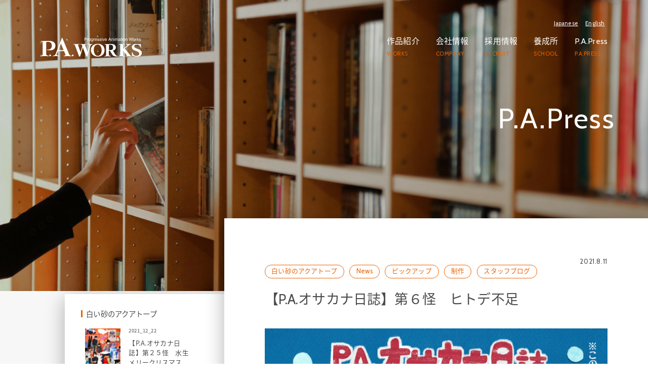

--- FILE ---
content_type: text/html; charset=UTF-8
request_url: https://www.pa-works.jp/information/4561/
body_size: 24247
content:
<!DOCTYPE html>
<html dir="ltr" lang="ja" prefix="og: https://ogp.me/ns#" class="no-js no-svg">
<head>
<meta charset="UTF-8">
<meta name="viewport" content="width=device-width, initial-scale=1">
<title></title>

		<!-- All in One SEO 4.9.2 - aioseo.com -->
	<meta name="description" content="どうも、ヒトデナシこと園部です。 先週、レレから催眠術を受けてからというもの、なんだか不思議な力が宿った気がし" />
	<meta name="robots" content="max-image-preview:large" />
	<meta name="author" content="pablog"/>
	<link rel="canonical" href="https://www.pa-works.jp/information/4561/" />
	<meta name="generator" content="All in One SEO (AIOSEO) 4.9.2" />
		<meta property="og:locale" content="ja_JP" />
		<meta property="og:site_name" content="P.A.WORKS | ピーエーワークス公式サイト | 富山県南砺市に本社を構える、アニメーション製作会社「P.A.WORKS」公式サイトです。" />
		<meta property="og:type" content="article" />
		<meta property="og:title" content="P.A.Press 記事 | P.A.WORKS | ピーエーワークス公式サイト" />
		<meta property="og:description" content="どうも、ヒトデナシこと園部です。 先週、レレから催眠術を受けてからというもの、なんだか不思議な力が宿った気がし" />
		<meta property="og:url" content="https://www.pa-works.jp/information/4561/" />
		<meta property="article:published_time" content="2021-08-11T03:00:46+00:00" />
		<meta property="article:modified_time" content="2024-01-26T03:01:52+00:00" />
		<meta name="twitter:card" content="summary_large_image" />
		<meta name="twitter:title" content="P.A.Press 記事 | P.A.WORKS | ピーエーワークス公式サイト" />
		<meta name="twitter:description" content="どうも、ヒトデナシこと園部です。 先週、レレから催眠術を受けてからというもの、なんだか不思議な力が宿った気がし" />
		<script type="application/ld+json" class="aioseo-schema">
			{"@context":"https:\/\/schema.org","@graph":[{"@type":"BlogPosting","@id":"https:\/\/www.pa-works.jp\/information\/4561\/#blogposting","name":"P.A.Press \u8a18\u4e8b | P.A.WORKS | \u30d4\u30fc\u30a8\u30fc\u30ef\u30fc\u30af\u30b9\u516c\u5f0f\u30b5\u30a4\u30c8","headline":"\u3010P.A.\u30aa\u30b5\u30ab\u30ca\u65e5\u8a8c\u3011\u7b2c\uff16\u602a\u3000\u30d2\u30c8\u30c7\u4e0d\u8db3","author":{"@id":"https:\/\/www.pa-works.jp\/author\/pablog\/#author"},"publisher":{"@id":"https:\/\/www.pa-works.jp\/#organization"},"image":{"@type":"ImageObject","url":"https:\/\/www.pa-works.jp\/wp-content\/uploads\/2021\/07\/sanakanissi_06.jpg","width":2048,"height":1536},"datePublished":"2021-08-11T12:00:46+09:00","dateModified":"2024-01-26T12:01:52+09:00","inLanguage":"ja","mainEntityOfPage":{"@id":"https:\/\/www.pa-works.jp\/information\/4561\/#webpage"},"isPartOf":{"@id":"https:\/\/www.pa-works.jp\/information\/4561\/#webpage"},"articleSection":"\u767d\u3044\u7802\u306e\u30a2\u30af\u30a2\u30c8\u30fc\u30d7, News, \u30d4\u30c3\u30af\u30a2\u30c3\u30d7, \u5236\u4f5c, \u30b9\u30bf\u30c3\u30d5\u30d6\u30ed\u30b0"},{"@type":"BreadcrumbList","@id":"https:\/\/www.pa-works.jp\/information\/4561\/#breadcrumblist","itemListElement":[{"@type":"ListItem","@id":"https:\/\/www.pa-works.jp#listItem","position":1,"name":"\u5bb6","item":"https:\/\/www.pa-works.jp","nextItem":{"@type":"ListItem","@id":"https:\/\/www.pa-works.jp\/category\/staff-blog\/#listItem","name":"\u30b9\u30bf\u30c3\u30d5\u30d6\u30ed\u30b0"}},{"@type":"ListItem","@id":"https:\/\/www.pa-works.jp\/category\/staff-blog\/#listItem","position":2,"name":"\u30b9\u30bf\u30c3\u30d5\u30d6\u30ed\u30b0","item":"https:\/\/www.pa-works.jp\/category\/staff-blog\/","nextItem":{"@type":"ListItem","@id":"https:\/\/www.pa-works.jp\/category\/staff-blog\/seisaku\/#listItem","name":"\u5236\u4f5c"},"previousItem":{"@type":"ListItem","@id":"https:\/\/www.pa-works.jp#listItem","name":"\u5bb6"}},{"@type":"ListItem","@id":"https:\/\/www.pa-works.jp\/category\/staff-blog\/seisaku\/#listItem","position":3,"name":"\u5236\u4f5c","item":"https:\/\/www.pa-works.jp\/category\/staff-blog\/seisaku\/","nextItem":{"@type":"ListItem","@id":"https:\/\/www.pa-works.jp\/category\/staff-blog\/seisaku\/%e7%99%bd%e3%81%84%e7%a0%82%e3%81%ae%e3%82%a2%e3%82%af%e3%82%a2%e3%83%88%e3%83%bc%e3%83%97\/#listItem","name":"\u767d\u3044\u7802\u306e\u30a2\u30af\u30a2\u30c8\u30fc\u30d7"},"previousItem":{"@type":"ListItem","@id":"https:\/\/www.pa-works.jp\/category\/staff-blog\/#listItem","name":"\u30b9\u30bf\u30c3\u30d5\u30d6\u30ed\u30b0"}},{"@type":"ListItem","@id":"https:\/\/www.pa-works.jp\/category\/staff-blog\/seisaku\/%e7%99%bd%e3%81%84%e7%a0%82%e3%81%ae%e3%82%a2%e3%82%af%e3%82%a2%e3%83%88%e3%83%bc%e3%83%97\/#listItem","position":4,"name":"\u767d\u3044\u7802\u306e\u30a2\u30af\u30a2\u30c8\u30fc\u30d7","item":"https:\/\/www.pa-works.jp\/category\/staff-blog\/seisaku\/%e7%99%bd%e3%81%84%e7%a0%82%e3%81%ae%e3%82%a2%e3%82%af%e3%82%a2%e3%83%88%e3%83%bc%e3%83%97\/","nextItem":{"@type":"ListItem","@id":"https:\/\/www.pa-works.jp\/information\/4561\/#listItem","name":"\u3010P.A.\u30aa\u30b5\u30ab\u30ca\u65e5\u8a8c\u3011\u7b2c\uff16\u602a\u3000\u30d2\u30c8\u30c7\u4e0d\u8db3"},"previousItem":{"@type":"ListItem","@id":"https:\/\/www.pa-works.jp\/category\/staff-blog\/seisaku\/#listItem","name":"\u5236\u4f5c"}},{"@type":"ListItem","@id":"https:\/\/www.pa-works.jp\/information\/4561\/#listItem","position":5,"name":"\u3010P.A.\u30aa\u30b5\u30ab\u30ca\u65e5\u8a8c\u3011\u7b2c\uff16\u602a\u3000\u30d2\u30c8\u30c7\u4e0d\u8db3","previousItem":{"@type":"ListItem","@id":"https:\/\/www.pa-works.jp\/category\/staff-blog\/seisaku\/%e7%99%bd%e3%81%84%e7%a0%82%e3%81%ae%e3%82%a2%e3%82%af%e3%82%a2%e3%83%88%e3%83%bc%e3%83%97\/#listItem","name":"\u767d\u3044\u7802\u306e\u30a2\u30af\u30a2\u30c8\u30fc\u30d7"}}]},{"@type":"Organization","@id":"https:\/\/www.pa-works.jp\/#organization","name":"P.A.WORKS | \u30d4\u30fc\u30a8\u30fc\u30ef\u30fc\u30af\u30b9\u516c\u5f0f\u30b5\u30a4\u30c8","description":"\u5bcc\u5c71\u770c\u5357\u783a\u5e02\u306b\u672c\u793e\u3092\u69cb\u3048\u308b\u3001\u30a2\u30cb\u30e1\u30fc\u30b7\u30e7\u30f3\u88fd\u4f5c\u4f1a\u793e\u300cP.A.WORKS\u300d\u516c\u5f0f\u30b5\u30a4\u30c8\u3067\u3059\u3002","url":"https:\/\/www.pa-works.jp\/"},{"@type":"Person","@id":"https:\/\/www.pa-works.jp\/author\/pablog\/#author","url":"https:\/\/www.pa-works.jp\/author\/pablog\/","name":"pablog"},{"@type":"WebPage","@id":"https:\/\/www.pa-works.jp\/information\/4561\/#webpage","url":"https:\/\/www.pa-works.jp\/information\/4561\/","name":"P.A.Press \u8a18\u4e8b | P.A.WORKS | \u30d4\u30fc\u30a8\u30fc\u30ef\u30fc\u30af\u30b9\u516c\u5f0f\u30b5\u30a4\u30c8","description":"\u3069\u3046\u3082\u3001\u30d2\u30c8\u30c7\u30ca\u30b7\u3053\u3068\u5712\u90e8\u3067\u3059\u3002 \u5148\u9031\u3001\u30ec\u30ec\u304b\u3089\u50ac\u7720\u8853\u3092\u53d7\u3051\u3066\u304b\u3089\u3068\u3044\u3046\u3082\u306e\u3001\u306a\u3093\u3060\u304b\u4e0d\u601d\u8b70\u306a\u529b\u304c\u5bbf\u3063\u305f\u6c17\u304c\u3057","inLanguage":"ja","isPartOf":{"@id":"https:\/\/www.pa-works.jp\/#website"},"breadcrumb":{"@id":"https:\/\/www.pa-works.jp\/information\/4561\/#breadcrumblist"},"author":{"@id":"https:\/\/www.pa-works.jp\/author\/pablog\/#author"},"creator":{"@id":"https:\/\/www.pa-works.jp\/author\/pablog\/#author"},"image":{"@type":"ImageObject","url":"https:\/\/www.pa-works.jp\/wp-content\/uploads\/2021\/07\/sanakanissi_06.jpg","@id":"https:\/\/www.pa-works.jp\/information\/4561\/#mainImage","width":2048,"height":1536},"primaryImageOfPage":{"@id":"https:\/\/www.pa-works.jp\/information\/4561\/#mainImage"},"datePublished":"2021-08-11T12:00:46+09:00","dateModified":"2024-01-26T12:01:52+09:00"},{"@type":"WebSite","@id":"https:\/\/www.pa-works.jp\/#website","url":"https:\/\/www.pa-works.jp\/","name":"P.A.WORKS | \u30d4\u30fc\u30a8\u30fc\u30ef\u30fc\u30af\u30b9\u516c\u5f0f\u30b5\u30a4\u30c8","description":"\u5bcc\u5c71\u770c\u5357\u783a\u5e02\u306b\u672c\u793e\u3092\u69cb\u3048\u308b\u3001\u30a2\u30cb\u30e1\u30fc\u30b7\u30e7\u30f3\u88fd\u4f5c\u4f1a\u793e\u300cP.A.WORKS\u300d\u516c\u5f0f\u30b5\u30a4\u30c8\u3067\u3059\u3002","inLanguage":"ja","publisher":{"@id":"https:\/\/www.pa-works.jp\/#organization"}}]}
		</script>
		<!-- All in One SEO -->

<link rel="alternate" title="oEmbed (JSON)" type="application/json+oembed" href="https://www.pa-works.jp/wp-json/oembed/1.0/embed?url=https%3A%2F%2Fwww.pa-works.jp%2Finformation%2F4561%2F" />
<link rel="alternate" title="oEmbed (XML)" type="text/xml+oembed" href="https://www.pa-works.jp/wp-json/oembed/1.0/embed?url=https%3A%2F%2Fwww.pa-works.jp%2Finformation%2F4561%2F&#038;format=xml" />
<style id='wp-img-auto-sizes-contain-inline-css' type='text/css'>
img:is([sizes=auto i],[sizes^="auto," i]){contain-intrinsic-size:3000px 1500px}
/*# sourceURL=wp-img-auto-sizes-contain-inline-css */
</style>
<style id='wp-emoji-styles-inline-css' type='text/css'>

	img.wp-smiley, img.emoji {
		display: inline !important;
		border: none !important;
		box-shadow: none !important;
		height: 1em !important;
		width: 1em !important;
		margin: 0 0.07em !important;
		vertical-align: -0.1em !important;
		background: none !important;
		padding: 0 !important;
	}
/*# sourceURL=wp-emoji-styles-inline-css */
</style>
<style id='wp-block-library-inline-css' type='text/css'>
:root{--wp-block-synced-color:#7a00df;--wp-block-synced-color--rgb:122,0,223;--wp-bound-block-color:var(--wp-block-synced-color);--wp-editor-canvas-background:#ddd;--wp-admin-theme-color:#007cba;--wp-admin-theme-color--rgb:0,124,186;--wp-admin-theme-color-darker-10:#006ba1;--wp-admin-theme-color-darker-10--rgb:0,107,160.5;--wp-admin-theme-color-darker-20:#005a87;--wp-admin-theme-color-darker-20--rgb:0,90,135;--wp-admin-border-width-focus:2px}@media (min-resolution:192dpi){:root{--wp-admin-border-width-focus:1.5px}}.wp-element-button{cursor:pointer}:root .has-very-light-gray-background-color{background-color:#eee}:root .has-very-dark-gray-background-color{background-color:#313131}:root .has-very-light-gray-color{color:#eee}:root .has-very-dark-gray-color{color:#313131}:root .has-vivid-green-cyan-to-vivid-cyan-blue-gradient-background{background:linear-gradient(135deg,#00d084,#0693e3)}:root .has-purple-crush-gradient-background{background:linear-gradient(135deg,#34e2e4,#4721fb 50%,#ab1dfe)}:root .has-hazy-dawn-gradient-background{background:linear-gradient(135deg,#faaca8,#dad0ec)}:root .has-subdued-olive-gradient-background{background:linear-gradient(135deg,#fafae1,#67a671)}:root .has-atomic-cream-gradient-background{background:linear-gradient(135deg,#fdd79a,#004a59)}:root .has-nightshade-gradient-background{background:linear-gradient(135deg,#330968,#31cdcf)}:root .has-midnight-gradient-background{background:linear-gradient(135deg,#020381,#2874fc)}:root{--wp--preset--font-size--normal:16px;--wp--preset--font-size--huge:42px}.has-regular-font-size{font-size:1em}.has-larger-font-size{font-size:2.625em}.has-normal-font-size{font-size:var(--wp--preset--font-size--normal)}.has-huge-font-size{font-size:var(--wp--preset--font-size--huge)}.has-text-align-center{text-align:center}.has-text-align-left{text-align:left}.has-text-align-right{text-align:right}.has-fit-text{white-space:nowrap!important}#end-resizable-editor-section{display:none}.aligncenter{clear:both}.items-justified-left{justify-content:flex-start}.items-justified-center{justify-content:center}.items-justified-right{justify-content:flex-end}.items-justified-space-between{justify-content:space-between}.screen-reader-text{border:0;clip-path:inset(50%);height:1px;margin:-1px;overflow:hidden;padding:0;position:absolute;width:1px;word-wrap:normal!important}.screen-reader-text:focus{background-color:#ddd;clip-path:none;color:#444;display:block;font-size:1em;height:auto;left:5px;line-height:normal;padding:15px 23px 14px;text-decoration:none;top:5px;width:auto;z-index:100000}html :where(.has-border-color){border-style:solid}html :where([style*=border-top-color]){border-top-style:solid}html :where([style*=border-right-color]){border-right-style:solid}html :where([style*=border-bottom-color]){border-bottom-style:solid}html :where([style*=border-left-color]){border-left-style:solid}html :where([style*=border-width]){border-style:solid}html :where([style*=border-top-width]){border-top-style:solid}html :where([style*=border-right-width]){border-right-style:solid}html :where([style*=border-bottom-width]){border-bottom-style:solid}html :where([style*=border-left-width]){border-left-style:solid}html :where(img[class*=wp-image-]){height:auto;max-width:100%}:where(figure){margin:0 0 1em}html :where(.is-position-sticky){--wp-admin--admin-bar--position-offset:var(--wp-admin--admin-bar--height,0px)}@media screen and (max-width:600px){html :where(.is-position-sticky){--wp-admin--admin-bar--position-offset:0px}}

/*# sourceURL=wp-block-library-inline-css */
</style><style id='wp-block-image-inline-css' type='text/css'>
.wp-block-image>a,.wp-block-image>figure>a{display:inline-block}.wp-block-image img{box-sizing:border-box;height:auto;max-width:100%;vertical-align:bottom}@media not (prefers-reduced-motion){.wp-block-image img.hide{visibility:hidden}.wp-block-image img.show{animation:show-content-image .4s}}.wp-block-image[style*=border-radius] img,.wp-block-image[style*=border-radius]>a{border-radius:inherit}.wp-block-image.has-custom-border img{box-sizing:border-box}.wp-block-image.aligncenter{text-align:center}.wp-block-image.alignfull>a,.wp-block-image.alignwide>a{width:100%}.wp-block-image.alignfull img,.wp-block-image.alignwide img{height:auto;width:100%}.wp-block-image .aligncenter,.wp-block-image .alignleft,.wp-block-image .alignright,.wp-block-image.aligncenter,.wp-block-image.alignleft,.wp-block-image.alignright{display:table}.wp-block-image .aligncenter>figcaption,.wp-block-image .alignleft>figcaption,.wp-block-image .alignright>figcaption,.wp-block-image.aligncenter>figcaption,.wp-block-image.alignleft>figcaption,.wp-block-image.alignright>figcaption{caption-side:bottom;display:table-caption}.wp-block-image .alignleft{float:left;margin:.5em 1em .5em 0}.wp-block-image .alignright{float:right;margin:.5em 0 .5em 1em}.wp-block-image .aligncenter{margin-left:auto;margin-right:auto}.wp-block-image :where(figcaption){margin-bottom:1em;margin-top:.5em}.wp-block-image.is-style-circle-mask img{border-radius:9999px}@supports ((-webkit-mask-image:none) or (mask-image:none)) or (-webkit-mask-image:none){.wp-block-image.is-style-circle-mask img{border-radius:0;-webkit-mask-image:url('data:image/svg+xml;utf8,<svg viewBox="0 0 100 100" xmlns="http://www.w3.org/2000/svg"><circle cx="50" cy="50" r="50"/></svg>');mask-image:url('data:image/svg+xml;utf8,<svg viewBox="0 0 100 100" xmlns="http://www.w3.org/2000/svg"><circle cx="50" cy="50" r="50"/></svg>');mask-mode:alpha;-webkit-mask-position:center;mask-position:center;-webkit-mask-repeat:no-repeat;mask-repeat:no-repeat;-webkit-mask-size:contain;mask-size:contain}}:root :where(.wp-block-image.is-style-rounded img,.wp-block-image .is-style-rounded img){border-radius:9999px}.wp-block-image figure{margin:0}.wp-lightbox-container{display:flex;flex-direction:column;position:relative}.wp-lightbox-container img{cursor:zoom-in}.wp-lightbox-container img:hover+button{opacity:1}.wp-lightbox-container button{align-items:center;backdrop-filter:blur(16px) saturate(180%);background-color:#5a5a5a40;border:none;border-radius:4px;cursor:zoom-in;display:flex;height:20px;justify-content:center;opacity:0;padding:0;position:absolute;right:16px;text-align:center;top:16px;width:20px;z-index:100}@media not (prefers-reduced-motion){.wp-lightbox-container button{transition:opacity .2s ease}}.wp-lightbox-container button:focus-visible{outline:3px auto #5a5a5a40;outline:3px auto -webkit-focus-ring-color;outline-offset:3px}.wp-lightbox-container button:hover{cursor:pointer;opacity:1}.wp-lightbox-container button:focus{opacity:1}.wp-lightbox-container button:focus,.wp-lightbox-container button:hover,.wp-lightbox-container button:not(:hover):not(:active):not(.has-background){background-color:#5a5a5a40;border:none}.wp-lightbox-overlay{box-sizing:border-box;cursor:zoom-out;height:100vh;left:0;overflow:hidden;position:fixed;top:0;visibility:hidden;width:100%;z-index:100000}.wp-lightbox-overlay .close-button{align-items:center;cursor:pointer;display:flex;justify-content:center;min-height:40px;min-width:40px;padding:0;position:absolute;right:calc(env(safe-area-inset-right) + 16px);top:calc(env(safe-area-inset-top) + 16px);z-index:5000000}.wp-lightbox-overlay .close-button:focus,.wp-lightbox-overlay .close-button:hover,.wp-lightbox-overlay .close-button:not(:hover):not(:active):not(.has-background){background:none;border:none}.wp-lightbox-overlay .lightbox-image-container{height:var(--wp--lightbox-container-height);left:50%;overflow:hidden;position:absolute;top:50%;transform:translate(-50%,-50%);transform-origin:top left;width:var(--wp--lightbox-container-width);z-index:9999999999}.wp-lightbox-overlay .wp-block-image{align-items:center;box-sizing:border-box;display:flex;height:100%;justify-content:center;margin:0;position:relative;transform-origin:0 0;width:100%;z-index:3000000}.wp-lightbox-overlay .wp-block-image img{height:var(--wp--lightbox-image-height);min-height:var(--wp--lightbox-image-height);min-width:var(--wp--lightbox-image-width);width:var(--wp--lightbox-image-width)}.wp-lightbox-overlay .wp-block-image figcaption{display:none}.wp-lightbox-overlay button{background:none;border:none}.wp-lightbox-overlay .scrim{background-color:#fff;height:100%;opacity:.9;position:absolute;width:100%;z-index:2000000}.wp-lightbox-overlay.active{visibility:visible}@media not (prefers-reduced-motion){.wp-lightbox-overlay.active{animation:turn-on-visibility .25s both}.wp-lightbox-overlay.active img{animation:turn-on-visibility .35s both}.wp-lightbox-overlay.show-closing-animation:not(.active){animation:turn-off-visibility .35s both}.wp-lightbox-overlay.show-closing-animation:not(.active) img{animation:turn-off-visibility .25s both}.wp-lightbox-overlay.zoom.active{animation:none;opacity:1;visibility:visible}.wp-lightbox-overlay.zoom.active .lightbox-image-container{animation:lightbox-zoom-in .4s}.wp-lightbox-overlay.zoom.active .lightbox-image-container img{animation:none}.wp-lightbox-overlay.zoom.active .scrim{animation:turn-on-visibility .4s forwards}.wp-lightbox-overlay.zoom.show-closing-animation:not(.active){animation:none}.wp-lightbox-overlay.zoom.show-closing-animation:not(.active) .lightbox-image-container{animation:lightbox-zoom-out .4s}.wp-lightbox-overlay.zoom.show-closing-animation:not(.active) .lightbox-image-container img{animation:none}.wp-lightbox-overlay.zoom.show-closing-animation:not(.active) .scrim{animation:turn-off-visibility .4s forwards}}@keyframes show-content-image{0%{visibility:hidden}99%{visibility:hidden}to{visibility:visible}}@keyframes turn-on-visibility{0%{opacity:0}to{opacity:1}}@keyframes turn-off-visibility{0%{opacity:1;visibility:visible}99%{opacity:0;visibility:visible}to{opacity:0;visibility:hidden}}@keyframes lightbox-zoom-in{0%{transform:translate(calc((-100vw + var(--wp--lightbox-scrollbar-width))/2 + var(--wp--lightbox-initial-left-position)),calc(-50vh + var(--wp--lightbox-initial-top-position))) scale(var(--wp--lightbox-scale))}to{transform:translate(-50%,-50%) scale(1)}}@keyframes lightbox-zoom-out{0%{transform:translate(-50%,-50%) scale(1);visibility:visible}99%{visibility:visible}to{transform:translate(calc((-100vw + var(--wp--lightbox-scrollbar-width))/2 + var(--wp--lightbox-initial-left-position)),calc(-50vh + var(--wp--lightbox-initial-top-position))) scale(var(--wp--lightbox-scale));visibility:hidden}}
/*# sourceURL=https://www.pa-works.jp/wp-includes/blocks/image/style.min.css */
</style>
<style id='wp-block-paragraph-inline-css' type='text/css'>
.is-small-text{font-size:.875em}.is-regular-text{font-size:1em}.is-large-text{font-size:2.25em}.is-larger-text{font-size:3em}.has-drop-cap:not(:focus):first-letter{float:left;font-size:8.4em;font-style:normal;font-weight:100;line-height:.68;margin:.05em .1em 0 0;text-transform:uppercase}body.rtl .has-drop-cap:not(:focus):first-letter{float:none;margin-left:.1em}p.has-drop-cap.has-background{overflow:hidden}:root :where(p.has-background){padding:1.25em 2.375em}:where(p.has-text-color:not(.has-link-color)) a{color:inherit}p.has-text-align-left[style*="writing-mode:vertical-lr"],p.has-text-align-right[style*="writing-mode:vertical-rl"]{rotate:180deg}
/*# sourceURL=https://www.pa-works.jp/wp-includes/blocks/paragraph/style.min.css */
</style>
<style id='global-styles-inline-css' type='text/css'>
:root{--wp--preset--aspect-ratio--square: 1;--wp--preset--aspect-ratio--4-3: 4/3;--wp--preset--aspect-ratio--3-4: 3/4;--wp--preset--aspect-ratio--3-2: 3/2;--wp--preset--aspect-ratio--2-3: 2/3;--wp--preset--aspect-ratio--16-9: 16/9;--wp--preset--aspect-ratio--9-16: 9/16;--wp--preset--color--black: #000000;--wp--preset--color--cyan-bluish-gray: #abb8c3;--wp--preset--color--white: #ffffff;--wp--preset--color--pale-pink: #f78da7;--wp--preset--color--vivid-red: #cf2e2e;--wp--preset--color--luminous-vivid-orange: #ff6900;--wp--preset--color--luminous-vivid-amber: #fcb900;--wp--preset--color--light-green-cyan: #7bdcb5;--wp--preset--color--vivid-green-cyan: #00d084;--wp--preset--color--pale-cyan-blue: #8ed1fc;--wp--preset--color--vivid-cyan-blue: #0693e3;--wp--preset--color--vivid-purple: #9b51e0;--wp--preset--gradient--vivid-cyan-blue-to-vivid-purple: linear-gradient(135deg,rgb(6,147,227) 0%,rgb(155,81,224) 100%);--wp--preset--gradient--light-green-cyan-to-vivid-green-cyan: linear-gradient(135deg,rgb(122,220,180) 0%,rgb(0,208,130) 100%);--wp--preset--gradient--luminous-vivid-amber-to-luminous-vivid-orange: linear-gradient(135deg,rgb(252,185,0) 0%,rgb(255,105,0) 100%);--wp--preset--gradient--luminous-vivid-orange-to-vivid-red: linear-gradient(135deg,rgb(255,105,0) 0%,rgb(207,46,46) 100%);--wp--preset--gradient--very-light-gray-to-cyan-bluish-gray: linear-gradient(135deg,rgb(238,238,238) 0%,rgb(169,184,195) 100%);--wp--preset--gradient--cool-to-warm-spectrum: linear-gradient(135deg,rgb(74,234,220) 0%,rgb(151,120,209) 20%,rgb(207,42,186) 40%,rgb(238,44,130) 60%,rgb(251,105,98) 80%,rgb(254,248,76) 100%);--wp--preset--gradient--blush-light-purple: linear-gradient(135deg,rgb(255,206,236) 0%,rgb(152,150,240) 100%);--wp--preset--gradient--blush-bordeaux: linear-gradient(135deg,rgb(254,205,165) 0%,rgb(254,45,45) 50%,rgb(107,0,62) 100%);--wp--preset--gradient--luminous-dusk: linear-gradient(135deg,rgb(255,203,112) 0%,rgb(199,81,192) 50%,rgb(65,88,208) 100%);--wp--preset--gradient--pale-ocean: linear-gradient(135deg,rgb(255,245,203) 0%,rgb(182,227,212) 50%,rgb(51,167,181) 100%);--wp--preset--gradient--electric-grass: linear-gradient(135deg,rgb(202,248,128) 0%,rgb(113,206,126) 100%);--wp--preset--gradient--midnight: linear-gradient(135deg,rgb(2,3,129) 0%,rgb(40,116,252) 100%);--wp--preset--font-size--small: 13px;--wp--preset--font-size--medium: 20px;--wp--preset--font-size--large: 36px;--wp--preset--font-size--x-large: 42px;--wp--preset--spacing--20: 0.44rem;--wp--preset--spacing--30: 0.67rem;--wp--preset--spacing--40: 1rem;--wp--preset--spacing--50: 1.5rem;--wp--preset--spacing--60: 2.25rem;--wp--preset--spacing--70: 3.38rem;--wp--preset--spacing--80: 5.06rem;--wp--preset--shadow--natural: 6px 6px 9px rgba(0, 0, 0, 0.2);--wp--preset--shadow--deep: 12px 12px 50px rgba(0, 0, 0, 0.4);--wp--preset--shadow--sharp: 6px 6px 0px rgba(0, 0, 0, 0.2);--wp--preset--shadow--outlined: 6px 6px 0px -3px rgb(255, 255, 255), 6px 6px rgb(0, 0, 0);--wp--preset--shadow--crisp: 6px 6px 0px rgb(0, 0, 0);}:where(.is-layout-flex){gap: 0.5em;}:where(.is-layout-grid){gap: 0.5em;}body .is-layout-flex{display: flex;}.is-layout-flex{flex-wrap: wrap;align-items: center;}.is-layout-flex > :is(*, div){margin: 0;}body .is-layout-grid{display: grid;}.is-layout-grid > :is(*, div){margin: 0;}:where(.wp-block-columns.is-layout-flex){gap: 2em;}:where(.wp-block-columns.is-layout-grid){gap: 2em;}:where(.wp-block-post-template.is-layout-flex){gap: 1.25em;}:where(.wp-block-post-template.is-layout-grid){gap: 1.25em;}.has-black-color{color: var(--wp--preset--color--black) !important;}.has-cyan-bluish-gray-color{color: var(--wp--preset--color--cyan-bluish-gray) !important;}.has-white-color{color: var(--wp--preset--color--white) !important;}.has-pale-pink-color{color: var(--wp--preset--color--pale-pink) !important;}.has-vivid-red-color{color: var(--wp--preset--color--vivid-red) !important;}.has-luminous-vivid-orange-color{color: var(--wp--preset--color--luminous-vivid-orange) !important;}.has-luminous-vivid-amber-color{color: var(--wp--preset--color--luminous-vivid-amber) !important;}.has-light-green-cyan-color{color: var(--wp--preset--color--light-green-cyan) !important;}.has-vivid-green-cyan-color{color: var(--wp--preset--color--vivid-green-cyan) !important;}.has-pale-cyan-blue-color{color: var(--wp--preset--color--pale-cyan-blue) !important;}.has-vivid-cyan-blue-color{color: var(--wp--preset--color--vivid-cyan-blue) !important;}.has-vivid-purple-color{color: var(--wp--preset--color--vivid-purple) !important;}.has-black-background-color{background-color: var(--wp--preset--color--black) !important;}.has-cyan-bluish-gray-background-color{background-color: var(--wp--preset--color--cyan-bluish-gray) !important;}.has-white-background-color{background-color: var(--wp--preset--color--white) !important;}.has-pale-pink-background-color{background-color: var(--wp--preset--color--pale-pink) !important;}.has-vivid-red-background-color{background-color: var(--wp--preset--color--vivid-red) !important;}.has-luminous-vivid-orange-background-color{background-color: var(--wp--preset--color--luminous-vivid-orange) !important;}.has-luminous-vivid-amber-background-color{background-color: var(--wp--preset--color--luminous-vivid-amber) !important;}.has-light-green-cyan-background-color{background-color: var(--wp--preset--color--light-green-cyan) !important;}.has-vivid-green-cyan-background-color{background-color: var(--wp--preset--color--vivid-green-cyan) !important;}.has-pale-cyan-blue-background-color{background-color: var(--wp--preset--color--pale-cyan-blue) !important;}.has-vivid-cyan-blue-background-color{background-color: var(--wp--preset--color--vivid-cyan-blue) !important;}.has-vivid-purple-background-color{background-color: var(--wp--preset--color--vivid-purple) !important;}.has-black-border-color{border-color: var(--wp--preset--color--black) !important;}.has-cyan-bluish-gray-border-color{border-color: var(--wp--preset--color--cyan-bluish-gray) !important;}.has-white-border-color{border-color: var(--wp--preset--color--white) !important;}.has-pale-pink-border-color{border-color: var(--wp--preset--color--pale-pink) !important;}.has-vivid-red-border-color{border-color: var(--wp--preset--color--vivid-red) !important;}.has-luminous-vivid-orange-border-color{border-color: var(--wp--preset--color--luminous-vivid-orange) !important;}.has-luminous-vivid-amber-border-color{border-color: var(--wp--preset--color--luminous-vivid-amber) !important;}.has-light-green-cyan-border-color{border-color: var(--wp--preset--color--light-green-cyan) !important;}.has-vivid-green-cyan-border-color{border-color: var(--wp--preset--color--vivid-green-cyan) !important;}.has-pale-cyan-blue-border-color{border-color: var(--wp--preset--color--pale-cyan-blue) !important;}.has-vivid-cyan-blue-border-color{border-color: var(--wp--preset--color--vivid-cyan-blue) !important;}.has-vivid-purple-border-color{border-color: var(--wp--preset--color--vivid-purple) !important;}.has-vivid-cyan-blue-to-vivid-purple-gradient-background{background: var(--wp--preset--gradient--vivid-cyan-blue-to-vivid-purple) !important;}.has-light-green-cyan-to-vivid-green-cyan-gradient-background{background: var(--wp--preset--gradient--light-green-cyan-to-vivid-green-cyan) !important;}.has-luminous-vivid-amber-to-luminous-vivid-orange-gradient-background{background: var(--wp--preset--gradient--luminous-vivid-amber-to-luminous-vivid-orange) !important;}.has-luminous-vivid-orange-to-vivid-red-gradient-background{background: var(--wp--preset--gradient--luminous-vivid-orange-to-vivid-red) !important;}.has-very-light-gray-to-cyan-bluish-gray-gradient-background{background: var(--wp--preset--gradient--very-light-gray-to-cyan-bluish-gray) !important;}.has-cool-to-warm-spectrum-gradient-background{background: var(--wp--preset--gradient--cool-to-warm-spectrum) !important;}.has-blush-light-purple-gradient-background{background: var(--wp--preset--gradient--blush-light-purple) !important;}.has-blush-bordeaux-gradient-background{background: var(--wp--preset--gradient--blush-bordeaux) !important;}.has-luminous-dusk-gradient-background{background: var(--wp--preset--gradient--luminous-dusk) !important;}.has-pale-ocean-gradient-background{background: var(--wp--preset--gradient--pale-ocean) !important;}.has-electric-grass-gradient-background{background: var(--wp--preset--gradient--electric-grass) !important;}.has-midnight-gradient-background{background: var(--wp--preset--gradient--midnight) !important;}.has-small-font-size{font-size: var(--wp--preset--font-size--small) !important;}.has-medium-font-size{font-size: var(--wp--preset--font-size--medium) !important;}.has-large-font-size{font-size: var(--wp--preset--font-size--large) !important;}.has-x-large-font-size{font-size: var(--wp--preset--font-size--x-large) !important;}
/*# sourceURL=global-styles-inline-css */
</style>

<style id='classic-theme-styles-inline-css' type='text/css'>
/*! This file is auto-generated */
.wp-block-button__link{color:#fff;background-color:#32373c;border-radius:9999px;box-shadow:none;text-decoration:none;padding:calc(.667em + 2px) calc(1.333em + 2px);font-size:1.125em}.wp-block-file__button{background:#32373c;color:#fff;text-decoration:none}
/*# sourceURL=/wp-includes/css/classic-themes.min.css */
</style>
<link rel='stylesheet' id='contact-form-7-css' href='https://www.pa-works.jp/wp-content/plugins/contact-form-7/includes/css/styles.css?ver=6.1.4' type='text/css' media='all' />
<link rel='stylesheet' id='cf7cf-style-css' href='https://www.pa-works.jp/wp-content/plugins/cf7-conditional-fields/style.css?ver=2.6.7' type='text/css' media='all' />
<link rel='stylesheet' id='jquery-ui-smoothness-css' href='https://www.pa-works.jp/wp-content/plugins/contact-form-7/includes/js/jquery-ui/themes/smoothness/jquery-ui.min.css?ver=1.12.1' type='text/css' media='screen' />
<script type="text/javascript" src="https://www.pa-works.jp/wp-includes/js/jquery/jquery.min.js?ver=3.7.1" id="jquery-core-js"></script>
<script type="text/javascript" src="https://www.pa-works.jp/wp-includes/js/jquery/jquery-migrate.min.js?ver=3.4.1" id="jquery-migrate-js"></script>
<link rel="https://api.w.org/" href="https://www.pa-works.jp/wp-json/" /><link rel="alternate" title="JSON" type="application/json" href="https://www.pa-works.jp/wp-json/wp/v2/posts/4561" /><link rel='shortlink' href='https://www.pa-works.jp/?p=4561' />
<link rel="stylesheet" href="/css/slick.css" type="text/css" />
<link rel="stylesheet" href="/css/layout.css?211224" type="text/css" />
<link rel="stylesheet" href="/css/magnific-popup.css">
<link href="https://fonts.googleapis.com/earlyaccess/notosansjapanese.css" rel="stylesheet" />
<link href="https://fonts.googleapis.com/css?family=Cabin&display=swap" rel="stylesheet">
<link href="//netdna.bootstrapcdn.com/font-awesome/4.7.0/css/font-awesome.min.css" rel="stylesheet"><style type="text/css">
.grecaptcha-badge { visibility: hidden; }
</style>
<meta property="og:site_name" content="P.A.WORKS | ピーエーワークス公式サイト">
<meta name="twitter:card" content="summary">
<meta name="twitter:site" content="https://www.pa-works.jp/">
<meta property="og:description" content="どうも、ヒトデナシこと園部です。先週、レレから催眠術を受けてからというもの、なんだか不思議な力が宿った気がします…。私の中で小宇宙(コスモ)が渦巻いております。この＜宇宙のパワー＞なら、セイサクギョたちの力になれるはず…...">
<meta name="twitter:description" content="どうも、ヒトデナシこと園部です。先週、レレから催眠術を受けてからというもの、なんだか不思議な力が宿った気がします…。私の中で小宇宙(コスモ)が渦巻いております。この＜宇宙のパワー＞なら、セイサクギョたちの力になれるはず…...">
<meta property="og:title" content="【P.A.オサカナ日誌】第６怪　ヒトデ不足">
<meta name="twitter:title" content="【P.A.オサカナ日誌】第６怪　ヒトデ不足">
<meta property="og:url" content="https://www.pa-works.jp/information/4561/">
<meta property="og:image" content="https://www.pa-works.jp/wp-content/uploads/2021/07/sanakanissi_06.jpg">
<meta name="twitter:image" content="https://www.pa-works.jp/wp-content/uploads/2021/07/sanakanissi_06.jpg" />
<link rel="shortcut icon" href="/images/favicon.ico">
<script type="application/ld+json">
{
  "@context" : "http://schema.org",
  "@type" : "WebSite",
  "name" : "ピーエーワークス",
  "url" : "https://www.pa-works.jp/"
  }
</script>
</head>

<body class="wp-singular post-template-default single single-post postid-4561 single-format-standard wp-theme-paworks">
<div class="site-wrapper">
	<header id="site-header" class="header">
		<div class="header__inner">
			<a href="/" class="header__logo header__inner__left">
				<svg xmlns="http://www.w3.org/2000/svg" viewBox="0 0 129.7 25.12"><g id="レイヤー_2" data-name="レイヤー 2"><g id="レイヤー_1-2" data-name="レイヤー 1"><path class="cls-1" d="M56.72.93h1.11c.45,0,.8.16.8.67s-.33.73-.82.73H56.72Zm0,1.87H58a1.12,1.12,0,0,0,1.19-1.2A1.11,1.11,0,0,0,58,.46H56.18v4h.54Z"/><path class="cls-1" d="M60.37,4.5h-.49V1.56h.47v.49h0a1,1,0,0,1,.83-.57h.12V2h-.18a.75.75,0,0,0-.76.78Z"/><path class="cls-1" d="M62,3c0-.4.14-1.13.85-1.13s.86.73.86,1.13-.15,1.12-.86,1.12S62,3.42,62,3Zm-.51,0a1.38,1.38,0,1,0,2.73,0,1.38,1.38,0,1,0-2.73,0Z"/><path class="cls-1" d="M65.19,3c0-.37,0-1.1.8-1.1s.79.77.79,1.25c0,.78-.49,1-.8,1C65.44,4.16,65.19,3.67,65.19,3Zm2.07-1.46h-.47V2a1,1,0,0,0-.89-.51c-.78,0-1.23.64-1.23,1.46S65,4.59,66,4.59a.87.87,0,0,0,.79-.42v.12c0,.35,0,1-.84,1a.61.61,0,0,1-.66-.47h-.5a1,1,0,0,0,1.13.88,1.26,1.26,0,0,0,1.37-1.48Z"/><path class="cls-1" d="M68.45,4.5H68V1.56h.47v.49h0a1,1,0,0,1,.83-.57h.13V2H69.2a.74.74,0,0,0-.75.78Z"/><path class="cls-1" d="M70.15,2.8A.86.86,0,0,1,71,1.92c.61,0,.8.42.83.88Zm1.61.78a.74.74,0,0,1-.76.58c-.57,0-.85-.36-.85-1H72.3c0-1-.42-1.71-1.27-1.71s-1.41.72-1.41,1.63a1.33,1.33,0,0,0,1.32,1.48,1.28,1.28,0,0,0,.8-.21,1.26,1.26,0,0,0,.52-.8Z"/><path class="cls-1" d="M74.56,2.4c0-.19-.08-.5-.7-.5-.15,0-.58.05-.58.42s.15.3.53.39l.5.13c.61.15.82.37.82.77a1,1,0,0,1-1.16,1c-1.17,0-1.25-.68-1.27-1h.48c0,.23.09.6.78.6.36,0,.68-.14.68-.47s-.16-.31-.59-.42l-.57-.14c-.41-.1-.68-.31-.68-.71,0-.65.53-.94,1.11-.94,1,0,1.13.77,1.13.92Z"/><path class="cls-1" d="M77.37,2.4c0-.19-.07-.5-.7-.5-.15,0-.58.05-.58.42s.15.3.53.39l.5.13c.61.15.83.37.83.77,0,.61-.5,1-1.17,1-1.16,0-1.25-.68-1.26-1H76c0,.23.09.6.79.6.35,0,.67-.14.67-.47s-.16-.31-.58-.42l-.58-.14c-.41-.1-.68-.31-.68-.71,0-.65.54-.94,1.12-.94,1,0,1.12.77,1.12.92Z"/><path class="cls-1" d="M79,4.5h-.49V1.56H79ZM78.53,1V.46H79V1Z"/><path class="cls-1" d="M81.63,1.56h.54L81.05,4.5h-.53L79.44,1.56H80L80.78,4h0Z"/><path class="cls-1" d="M82.82,2.8a.87.87,0,0,1,.82-.88c.6,0,.79.42.82.88Zm1.62.78a.75.75,0,0,1-.76.58c-.57,0-.86-.36-.86-1H85c0-1-.41-1.71-1.26-1.71S82.3,2.2,82.3,3.11a1.33,1.33,0,0,0,1.31,1.48,1.23,1.23,0,0,0,.8-.21,1.29,1.29,0,0,0,.53-.8Z"/><path class="cls-1" d="M88,2.84l.65-1.77h0l.6,1.77Zm1.46.49.4,1.17h.59L89,.46h-.62l-1.52,4h.56l.43-1.17Z"/><path class="cls-1" d="M93.28,4.5h-.5V2.69c0-.51-.14-.77-.63-.77-.28,0-.77.18-.77,1V4.5h-.5V1.56h.47V2h0a1.06,1.06,0,0,1,.89-.5.93.93,0,0,1,1,1Z"/><path class="cls-1" d="M94.52,4.5H94V1.56h.5ZM94,1V.46h.5V1Z"/><path class="cls-1" d="M95.26,1.56h.47V2h0a1,1,0,0,1,.89-.5.82.82,0,0,1,.78.47,1.07,1.07,0,0,1,.9-.47.89.89,0,0,1,.91,1v2h-.49V2.6c0-.4-.13-.68-.55-.68a.75.75,0,0,0-.7.79V4.5H97v-2c0-.25-.09-.55-.46-.55s-.78.18-.78,1V4.5h-.49Z"/><path class="cls-1" d="M101.74,3.48c0,.4-.45.7-.91.7s-.54-.19-.54-.51.39-.45.63-.48c.62-.08.74-.13.82-.19Zm-1.36-1a.59.59,0,0,1,.68-.57c.47,0,.69.16.69.47s-.14.34-.26.35l-.81.1a.89.89,0,0,0-.9.93.84.84,0,0,0,.92.85,1.34,1.34,0,0,0,1.07-.48c0,.23.08.45.52.45a1,1,0,0,0,.27-.06V4.14l-.16,0a.16.16,0,0,1-.17-.18V2.3c0-.76-.85-.82-1.09-.82-.72,0-1.19.27-1.21,1Z"/><path class="cls-1" d="M103.68,2V3.88c0,.23.2.23.3.23h.17V4.5l-.37,0c-.49,0-.59-.27-.59-.63V2h-.4V1.56h.4V.74h.49v.82h.47V2Z"/><path class="cls-1" d="M105.14,4.5h-.49V1.56h.49ZM104.65,1V.46h.49V1Z"/><path class="cls-1" d="M106.23,3c0-.4.15-1.13.85-1.13s.86.73.86,1.13-.15,1.12-.86,1.12S106.23,3.42,106.23,3Zm-.51,0a1.38,1.38,0,1,0,2.73,0,1.38,1.38,0,1,0-2.73,0Z"/><path class="cls-1" d="M111.41,4.5h-.49V2.69c0-.51-.15-.77-.64-.77-.28,0-.77.18-.77,1V4.5H109V1.56h.47V2h0a1.08,1.08,0,0,1,.89-.5.92.92,0,0,1,1,1Z"/><path class="cls-1" d="M114.83,4.5h-.57l-1.05-4h.59l.75,3.29h0l.91-3.29h.59L117,3.75h0l.76-3.29h.6l-1.07,4h-.57l-.92-3.34h0Z"/><path class="cls-1" d="M119,3c0-.4.15-1.13.85-1.13s.86.73.86,1.13-.15,1.12-.86,1.12S119,3.42,119,3Zm-.51,0a1.38,1.38,0,1,0,2.73,0,1.38,1.38,0,1,0-2.73,0Z"/><path class="cls-1" d="M122.32,4.5h-.5V1.56h.47v.49h0a1,1,0,0,1,.83-.57h.13V2h-.19a.74.74,0,0,0-.75.78Z"/><path class="cls-1" d="M126.16,4.5h-.63L124.61,3l-.41.37V4.5h-.48v-4h.48V2.8l1.27-1.24h.63L125,2.66Z"/><path class="cls-1" d="M128.19,2.4c0-.19-.07-.5-.69-.5-.16,0-.59.05-.59.42s.16.3.54.39l.49.13c.62.15.83.37.83.77,0,.61-.5,1-1.17,1-1.16,0-1.24-.68-1.26-1h.48c0,.23.08.6.78.6.35,0,.67-.14.67-.47s-.16-.31-.58-.42l-.58-.14c-.41-.1-.68-.31-.68-.71,0-.65.54-.94,1.12-.94,1,0,1.12.77,1.12.92Z"/><path class="cls-1" d="M11.23,23.61a1.14,1.14,0,1,1,1.14,1.07A1.08,1.08,0,0,1,11.23,23.61Z"/><path class="cls-1" d="M40.1,23.59a1.14,1.14,0,1,1,1.14,1.09A1.09,1.09,0,0,1,40.1,23.59Z"/><path class="cls-1" d="M8.53,16.48c-.59-.09-.59-.68,0-.62,2.89.28,5.93-.44,5.93-5.12,0-3.61-2.31-4.92-4.59-4.92a11.25,11.25,0,0,0-2.52.34V22.32c0,.74,1.66,1.74,3.11,1.74.31,0,.31.6,0,.6-1.11,0-4-.26-5.25-.26s-3.93.26-4.94.26c-.24,0-.38-.6,0-.6,1.55,0,2.52-1,2.52-1.74V6.91c0-.84-.59-1.34-2.21-1.53-.28,0-.24-.59,0-.59,3.9,0,6.38-.25,10.42-.25,4.38,0,8.11,1.87,8.11,6.17C19.05,16.36,14.84,17.58,8.53,16.48Z"/><path class="cls-1" d="M29.59,16.72h-6.8l3.35-8.64ZM27.69,0s-8.35,21.75-8.35,21.75A3.81,3.81,0,0,1,16,24.05a.31.31,0,0,0,0,.61c1.65,0,2.41-.26,3.59-.26s2.55.26,4.07.26c.27,0,.38-.58,0-.61-2.11-.13-3.21-1.21-2.8-2.33L22.34,18h7.77l1.83,4.53c.37.86-.76,1.53-2.07,1.53-.39,0-.35.64,0,.64,1.07,0,3.62-.26,4.9-.26s3.62.26,4.56.26c.3,0,.41-.64,0-.64a2.88,2.88,0,0,1-2.55-1.79Z"/><path class="cls-1" d="M64,10.94,60,24.32c-.13.45-.38.77-.81.77s-.7-.35-.86-.72L54.2,13.2,50.93,24.32c-.16.47-.35.77-.81.77s-.7-.3-.86-.72L44,10.06c-.19-.58-.9-.93-1.84-.93-.33,0-.24-.5,0-.5.76,0,2.84.2,3.9.2s2.86-.2,3.7-.2c.27,0,.29.5,0,.5-1.08,0-1.86.45-1.7,1l3.33,9.22,2.18-7.92L53,10.06a1.87,1.87,0,0,0-1.84-.93c-.32,0-.24-.5,0-.5.75,0,2.83.2,3.89.2s2.86-.2,3.7-.2c.27,0,.3.5,0,.5-1.08,0-1.87.43-1.71,1l3.32,9.22L62.74,11c.27-1-1-1.69-2-1.86a.25.25,0,0,1,0-.48c1.06,0,2,.2,3,.2s1.76-.2,2.7-.2a.24.24,0,0,1,0,.48A3.24,3.24,0,0,0,64,10.94Z"/><path class="cls-1" d="M78.32,17.23c0,4-2.19,6.94-4.89,6.94-3.25,0-5.17-3.67-5.17-8.1,0-4.12,2.06-6.76,4.92-6.76C76.43,9.31,78.32,12.7,78.32,17.23Zm3.76-.55c0-5.21-3.76-8.33-8.76-8.33-4.84,0-8.76,3.1-8.76,8.33s3.92,8.44,8.76,8.44C78.4,25.12,82.08,21.9,82.08,16.68Z"/><path class="cls-1" d="M93,13.1c0,2.09-1.08,3.47-3.3,3.47-1.73,0-2-.13-2-.52V9.8a6.53,6.53,0,0,1,1.62-.27C91.75,9.53,93,10.78,93,13.1Zm6.19,11.43a4.47,4.47,0,0,1-3.08-1.87c-1.27-1.57-2.6-4.47-3.38-5.34a4.05,4.05,0,0,0,3.81-4C96.53,10,94,8.63,91,8.63c-3.13,0-5,.2-8.75.2-.19,0-.22.45,0,.47,1.27.15,1.73.45,1.73,1.13V23.1c0,.6-.76,1.33-2,1.4-.28,0-.17.47,0,.47.78,0,2.84-.19,3.92-.19S89.18,25,90,25c.27,0,.27-.44,0-.47-1.13-.1-2.43-.8-2.43-1.4V17.34a8.21,8.21,0,0,0,1.35.18c.51.42,2.51,4.41,3.27,5.39C93.56,24.56,95,25,99.15,25A.22.22,0,1,0,99.18,24.53Z"/><path class="cls-1" d="M116.88,24.92c-.68,0-2.52-.21-3.63-.21-.91,0-2.94.21-3.89.21-.11,0-.19-.48,0-.48,1,0,1.54-.63,1.13-1.13L105.66,17v6.06c0,.55.86,1.36,1.89,1.36.33,0,.25.48,0,.48-.81,0-2.62-.21-3.56-.21s-2.89.21-3.89.21c-.22,0-.22-.48,0-.48,1.05,0,2-.81,2-1.36V10.15c0-.57-.51-1-1.76-1-.24,0-.27-.5,0-.5.92,0,2.79.2,3.6.2,1.05,0,2.89-.2,3.64-.2.3,0,.3.5,0,.5-1.3,0-1.89.47-1.89,1v5.27l5.51-4.77c.6-.52,0-1.32-1.35-1.52-.27-.05-.24-.5,0-.5.79,0,2.38.2,3.19.2s2.16-.2,2.89-.2c.22,0,.27.47,0,.5a6.77,6.77,0,0,0-2.81,1.12l-5,4.35,6.64,8.63a4,4,0,0,0,2.19,1.24C117.2,24.49,117.09,24.92,116.88,24.92Z"/><path class="cls-1" d="M123.35,25.12a19.16,19.16,0,0,1-6-1.16.33.33,0,0,1-.24-.32V19.52a.27.27,0,0,1,.54-.08c.78,3.14,2.51,4.7,4.92,4.7,2.73,0,3.91-1.11,3.91-3,0-1.46-1.35-2.42-5.08-3.7-3.13-1.08-4.4-2.53-4.4-4.75,0-2.79,2.59-4.35,5.84-4.35a39.55,39.55,0,0,1,4.21.61c.35,0,.68.07,1-.18s.49,0,.49.1c0,1.49.14,3,.3,4.45,0,.25-.46.3-.54,0-.76-2.49-2.46-4-4.6-4-2.62,0-3.62,1.11-3.62,2.52s.76,1.83,4.33,3.09c3.27,1.16,5.32,2.69,5.32,5.48C129.7,23.74,127.35,25.12,123.35,25.12Z"/></g></g></svg>
			</a>
			<div class="spm__bg">
				<div class="spm">
					<div class="header__navi header__inner__left">

						<nav class="lnavi">
	<div class="lnavi__menu"><a href="/" class="lnavi__link">Japanese</a></div>
	<div class="lnavi__menu"><a href="/en" class="lnavi__link">English</a></div>
</nav>
						<nav class="gnavi">
								<div class="gnavi__menu"><a class="gnavi__link" href="/works">作品紹介<span class="gnavi__small ensp">WORKS</span></a></div>
								<div class="gnavi__menu"><a class="gnavi__link" href="/company">会社情報<span class="gnavi__small ensp">COMPANY</span></a></div>
								<div class="gnavi__menu"><a class="gnavi__link" href="/recruit">採用情報<span class="gnavi__small ensp">RECRUIT</span></a></div>
								<div class="gnavi__menu"><a class="gnavi__link" href="/pa-school">養成所<span class="gnavi__small ensp">SCHOOL</span></a></div>
								<div class="gnavi__menu"><a class="gnavi__link" href="/pa-press">P.A.Press<span class="gnavi__small ensp">P.A.PRESS</span></a></div>
						</nav>
					</div>
				</div>
			</div>


				<div class="hbm__menu">
						<div class="hbm__menu_part"></div>
						<div class="hbm__menu_part"></div>
				</div>

		</div>
	</header>
<div id="page-wrapper">
	<div class="pagetitle__outer bg--archive">
		<div class="pagetitle has-animation animation-ltr">
			<div class="pagetitle__en ensp animation_body">P.A.Press</div>
		</div>
	</div>

	<div class="page__outer page__outer--normal">
		<div class="page--normal has-side">
		<section class="box-section">
			<div class="box-section__bloc has-side__outer">
				<div class="box-section__content has-side__main">
			<article id="post-4561" class="post-4561 post type-post status-publish format-standard has-post-thumbnail hentry category-49 category-information category-feature category-seisaku category-staff-blog">
				<header class="single entry-header">
					<div class="post-time ensp">2021.8.11</div>
					<div class="post-cat"><ul class="post-categories">
	<li><a href="https://www.pa-works.jp/category/staff-blog/seisaku/%e7%99%bd%e3%81%84%e7%a0%82%e3%81%ae%e3%82%a2%e3%82%af%e3%82%a2%e3%83%88%e3%83%bc%e3%83%97/" rel="category tag">白い砂のアクアトープ</a></li>
	<li><a href="https://www.pa-works.jp/category/information/" rel="category tag">News</a></li>
	<li><a href="https://www.pa-works.jp/category/feature/" rel="category tag">ピックアップ</a></li>
	<li><a href="https://www.pa-works.jp/category/staff-blog/seisaku/" rel="category tag">制作</a></li>
	<li><a href="https://www.pa-works.jp/category/staff-blog/" rel="category tag">スタッフブログ</a></li></ul></div>
					<h1 class="post-title">【P.A.オサカナ日誌】第６怪　ヒトデ不足</h1>
				</header>
				<div class="single entry-content">
					
<figure class="wp-block-image is-resized"><img fetchpriority="high" decoding="async" src="https://www.pa-works.jp/wp-content/uploads/2021/07/sanakanissi_06-1024x768.jpg" alt="" class="wp-image-4574" width="768" height="576" srcset="https://www.pa-works.jp/wp-content/uploads/2021/07/sanakanissi_06-1024x768.jpg 1024w, https://www.pa-works.jp/wp-content/uploads/2021/07/sanakanissi_06-300x225.jpg 300w, https://www.pa-works.jp/wp-content/uploads/2021/07/sanakanissi_06-768x576.jpg 768w, https://www.pa-works.jp/wp-content/uploads/2021/07/sanakanissi_06.jpg 2048w" sizes="(max-width: 768px) 100vw, 768px" /></figure>



<p>どうも、ヒトデナシこと園部です。</p>



<p>先週、レレから催眠術を受けてからというもの、なんだか不思議な力が宿った気がします…。私の中で小宇宙(コスモ)が渦巻いております。<br>この＜<em>宇宙のパワー</em>＞なら、セイサクギョたちの力になれるはず…！<br></p>



<p>ちょうどいいところに『白い砂のアクアトープ』第５話担当セイサクギョ「ウエノコブダイ」がいましたが、かなり落ち込んでいるご様子…。<br>なにかお手伝いができないか聞いてみましょう。</p>



<p></p>



<div class="wp-block-image"><figure class="aligncenter"><img decoding="async" width="261" height="300" src="https://www.pa-works.jp/wp-content/uploads/2021/07/a815151d0b7366f7db9ce8810355e856-261x300.jpg" alt="" class="wp-image-4562" srcset="https://www.pa-works.jp/wp-content/uploads/2021/07/a815151d0b7366f7db9ce8810355e856-261x300.jpg 261w, https://www.pa-works.jp/wp-content/uploads/2021/07/a815151d0b7366f7db9ce8810355e856-768x882.jpg 768w, https://www.pa-works.jp/wp-content/uploads/2021/07/a815151d0b7366f7db9ce8810355e856-892x1024.jpg 892w, https://www.pa-works.jp/wp-content/uploads/2021/07/a815151d0b7366f7db9ce8810355e856.jpg 1096w" sizes="(max-width: 261px) 100vw, 261px" /></figure></div>



<p style="text-align:center">「お弁当、落としちゃいました…。」<br>(落ち込むあまりイラスト化したウエノコブダイ)</p>



<p></p>



<p>……この＜<em>宇宙のパワー</em>＞を以ってしても、力になれそうにないですね。<br>私もお腹グーなのでご飯を分けるのは惜しいです。<br>とりあえず励ましの言葉をかけます。</p>



<p>すると…、大変です！<br>ウエノが落ち込んだ重力で、P-10スタジオにブラックホールが出現してしまいました！</p>



<p></p>



<div class="wp-block-image"><figure class="aligncenter"><img decoding="async" width="300" height="244" src="https://www.pa-works.jp/wp-content/uploads/2021/07/22d6f16ae8888fb3d131391640cb639c-300x244.jpg" alt="" class="wp-image-4563" srcset="https://www.pa-works.jp/wp-content/uploads/2021/07/22d6f16ae8888fb3d131391640cb639c-300x244.jpg 300w, https://www.pa-works.jp/wp-content/uploads/2021/07/22d6f16ae8888fb3d131391640cb639c-768x624.jpg 768w, https://www.pa-works.jp/wp-content/uploads/2021/07/22d6f16ae8888fb3d131391640cb639c-1024x832.jpg 1024w, https://www.pa-works.jp/wp-content/uploads/2021/07/22d6f16ae8888fb3d131391640cb639c.jpg 1637w" sizes="(max-width: 300px) 100vw, 300px" /></figure></div>



<p></p>



<p>このままでは『白い砂のアクアトープ』の大事なカット袋が全部吸い込まれてしまいます…。<br>早くどうにかしないと…。<br>私の体内に溢れるこの＜<em>宇宙のパワー</em>＞なら、もしかしたらこのブラックホールを消し去ることができるかもしれません。</p>



<p>時は一刻を争います。<br>さぁ、今こそ＜<em>宇宙のパワー</em>＞を解き放ちます！ウオーーーーーーー！！！！！</p>



<p></p>



<p style="text-align:center">カッ</p>



<div class="wp-block-image"><figure class="aligncenter"><img loading="lazy" decoding="async" width="300" height="244" src="https://www.pa-works.jp/wp-content/uploads/2021/07/13e92543fad3c37be25d8d2b8ac9070a-300x244.jpg" alt="" class="wp-image-4564" srcset="https://www.pa-works.jp/wp-content/uploads/2021/07/13e92543fad3c37be25d8d2b8ac9070a-300x244.jpg 300w, https://www.pa-works.jp/wp-content/uploads/2021/07/13e92543fad3c37be25d8d2b8ac9070a-768x624.jpg 768w, https://www.pa-works.jp/wp-content/uploads/2021/07/13e92543fad3c37be25d8d2b8ac9070a-1024x832.jpg 1024w, https://www.pa-works.jp/wp-content/uploads/2021/07/13e92543fad3c37be25d8d2b8ac9070a.jpg 1637w" sizes="auto, (max-width: 300px) 100vw, 300px" /></figure></div>



<p></p>



<p></p>



<p></p>



<p>やったか……！？</p>



<p></p>



<p></p>



<p></p>



<p></p>



<p></p>



<p></p>



<p></p>



<p></p>



<p></p>



<p></p>



<p></p>



<p></p>



<p></p>



<p></p>



<p></p>



<p></p>



<p></p>



<p></p>



<p></p>



<p></p>



<div class="wp-block-image"><figure class="aligncenter"><img loading="lazy" decoding="async" width="300" height="244" src="https://www.pa-works.jp/wp-content/uploads/2021/07/22d6f16ae8888fb3d131391640cb639c-1-300x244.jpg" alt="" class="wp-image-4565" srcset="https://www.pa-works.jp/wp-content/uploads/2021/07/22d6f16ae8888fb3d131391640cb639c-1-300x244.jpg 300w, https://www.pa-works.jp/wp-content/uploads/2021/07/22d6f16ae8888fb3d131391640cb639c-1-768x624.jpg 768w, https://www.pa-works.jp/wp-content/uploads/2021/07/22d6f16ae8888fb3d131391640cb639c-1-1024x832.jpg 1024w, https://www.pa-works.jp/wp-content/uploads/2021/07/22d6f16ae8888fb3d131391640cb639c-1.jpg 1637w" sizes="auto, (max-width: 300px) 100vw, 300px" /></figure></div>



<p></p>



<p>なんてことだ…、全く効いていない…。</p>



<p>どうやら、私一人の力ではどうにもならないみたいです。<br>これは人手がいりますね。</p>



<p>あっ、ちょうどいいところにレレがいました。<br>＜<em>宇宙のパワー</em>＞を授けてくれたこの師匠ならどうにかできるはず…。</p>



<p></p>



<div class="wp-block-image"><figure class="aligncenter"><img loading="lazy" decoding="async" width="300" height="225" src="https://www.pa-works.jp/wp-content/uploads/2021/07/650d9a594e051ba8ef9cfaf354bb03f6-300x225.jpg" alt="" class="wp-image-4566" srcset="https://www.pa-works.jp/wp-content/uploads/2021/07/650d9a594e051ba8ef9cfaf354bb03f6-300x225.jpg 300w, https://www.pa-works.jp/wp-content/uploads/2021/07/650d9a594e051ba8ef9cfaf354bb03f6-768x576.jpg 768w, https://www.pa-works.jp/wp-content/uploads/2021/07/650d9a594e051ba8ef9cfaf354bb03f6-1024x768.jpg 1024w, https://www.pa-works.jp/wp-content/uploads/2021/07/650d9a594e051ba8ef9cfaf354bb03f6.jpg 2048w" sizes="auto, (max-width: 300px) 100vw, 300px" /></figure></div>



<p style="text-align:center">「ブラックホール？<br>…いま忙しいから遊ぶんなら後にして」</p>



<p></p>



<p>そんな薄情な…。<br>バディが困っている時に助けないで、何が共生でしょうか。<br>この寄生ぬいぐるみ…。</p>



<p>お仕事をしている他のセイサクギョたちを巻き込むのはさすがに気が引けます。<br>そうなると私にはもう頼みの綱がありません。<br>弱りました…、人手不足です。</p>



<p>が、こんなこともあろうかと、人手が足りないならヒトデです。<br>先ほどスーパーでヒトデを買ってきました。</p>



<p>マンジュウヒトデくん、君の力を貸して欲しいんだ！</p>



<p></p>



<div class="wp-block-image"><figure class="aligncenter"><img loading="lazy" decoding="async" width="300" height="268" src="https://www.pa-works.jp/wp-content/uploads/2021/07/fce6d6444e4c9e661fd2755d91db2469-300x268.jpg" alt="" class="wp-image-4567" srcset="https://www.pa-works.jp/wp-content/uploads/2021/07/fce6d6444e4c9e661fd2755d91db2469-300x268.jpg 300w, https://www.pa-works.jp/wp-content/uploads/2021/07/fce6d6444e4c9e661fd2755d91db2469-768x685.jpg 768w, https://www.pa-works.jp/wp-content/uploads/2021/07/fce6d6444e4c9e661fd2755d91db2469-1024x913.jpg 1024w, https://www.pa-works.jp/wp-content/uploads/2021/07/fce6d6444e4c9e661fd2755d91db2469.jpg 1536w" sizes="auto, (max-width: 300px) 100vw, 300px" /></figure></div>



<p style="text-align:center">「………」</p>



<p></p>



<p>バーミリオンビスケットスターくんなら助けてくれるよね…？</p>



<p></p>



<div class="wp-block-image"><figure class="aligncenter"><img loading="lazy" decoding="async" width="300" height="249" src="https://www.pa-works.jp/wp-content/uploads/2021/07/2a65cd063999697167ec344c390d9a4e-300x249.jpg" alt="" class="wp-image-4569" srcset="https://www.pa-works.jp/wp-content/uploads/2021/07/2a65cd063999697167ec344c390d9a4e-300x249.jpg 300w, https://www.pa-works.jp/wp-content/uploads/2021/07/2a65cd063999697167ec344c390d9a4e-768x637.jpg 768w, https://www.pa-works.jp/wp-content/uploads/2021/07/2a65cd063999697167ec344c390d9a4e-1024x849.jpg 1024w, https://www.pa-works.jp/wp-content/uploads/2021/07/2a65cd063999697167ec344c390d9a4e.jpg 1536w" sizes="auto, (max-width: 300px) 100vw, 300px" /></figure></div>



<p style="text-align:center">「………」</p>



<p></p>



<p>信じられない…、ヒトデすら人手を貸してくれません…。<br>やはり、日頃の行いのせいでしょうか…。<br>私の＜<em>宇宙のパワー</em>＞が足りなかったばかりに、このままだとカット袋だけでなく、P-10スタジオそのものも…。<br></p>



<p> 絶望に打ちひしがれた、そんな時、どこかから声が聞こえました…。 </p>



<p></p>



<div class="wp-block-image"><figure class="aligncenter"><img loading="lazy" decoding="async" width="1024" height="680" src="https://www.pa-works.jp/wp-content/uploads/2021/08/36ce7abf8e2e6e357562fcfc85e652b1-1024x680.jpg" alt="" class="wp-image-4689" srcset="https://www.pa-works.jp/wp-content/uploads/2021/08/36ce7abf8e2e6e357562fcfc85e652b1-1024x680.jpg 1024w, https://www.pa-works.jp/wp-content/uploads/2021/08/36ce7abf8e2e6e357562fcfc85e652b1-300x199.jpg 300w, https://www.pa-works.jp/wp-content/uploads/2021/08/36ce7abf8e2e6e357562fcfc85e652b1-768x510.jpg 768w, https://www.pa-works.jp/wp-content/uploads/2021/08/36ce7abf8e2e6e357562fcfc85e652b1.jpg 1082w" sizes="auto, (max-width: 1024px) 100vw, 1024px" /></figure></div>



<p style="text-align:center">「ぼくたちのこと、動いていないように見えるだろうけど、<br>君の願いは聞こえているから、心配しないで…。<br>よく、海はもう一つの宇宙というよね。<br>ぼくたちヒトデはその海の底で輝く星なんだ。<br>星は、願いを叶えるもの…、<br>いま、＜“<em>海”という名の宇宙のパワー</em>＞を授けるよ…」</p>



<p>ヒトデさんたちの熱い想いに、私、感涙です。 そして、この＜“<em>海”という名の宇宙のパワー</em>＞は、ウエノコブダイにこそ与えられるべきなのでしょう。 <br>ウエノコブダイ、P-10の未来はあなたに今、託されました！</p>



<div class="wp-block-image"><figure class="aligncenter"><img loading="lazy" decoding="async" width="300" height="212" src="https://www.pa-works.jp/wp-content/uploads/2021/07/20210717001124294_0001-300x212.jpg" alt="" class="wp-image-4571" srcset="https://www.pa-works.jp/wp-content/uploads/2021/07/20210717001124294_0001-300x212.jpg 300w, https://www.pa-works.jp/wp-content/uploads/2021/07/20210717001124294_0001-768x543.jpg 768w, https://www.pa-works.jp/wp-content/uploads/2021/07/20210717001124294_0001-1024x724.jpg 1024w, https://www.pa-works.jp/wp-content/uploads/2021/07/20210717001124294_0001.jpg 2048w" sizes="auto, (max-width: 300px) 100vw, 300px" /></figure></div>



<p></p>



<p>これは…、ウエノコブダイからほとばしるほどの＜“<em>海”という名の宇宙のパワー</em>＞を感じます…。<br>さぁ、ブラックホールよ…観念してください！<br>＜“<em>海”という名の宇宙のパワー</em>＞が解き放たれます。</p>



<p>ヒトデ満足です！！！！！！！！</p>



<p></p>



<p style="text-align:center">カッ</p>



<div class="wp-block-image"><figure class="aligncenter"><img loading="lazy" decoding="async" width="1024" height="680" src="https://www.pa-works.jp/wp-content/uploads/2021/08/56e385e00d8fcd105bb11a31163afccd-1024x680.jpg" alt="" class="wp-image-4688" srcset="https://www.pa-works.jp/wp-content/uploads/2021/08/56e385e00d8fcd105bb11a31163afccd-1024x680.jpg 1024w, https://www.pa-works.jp/wp-content/uploads/2021/08/56e385e00d8fcd105bb11a31163afccd-300x199.jpg 300w, https://www.pa-works.jp/wp-content/uploads/2021/08/56e385e00d8fcd105bb11a31163afccd-768x510.jpg 768w, https://www.pa-works.jp/wp-content/uploads/2021/08/56e385e00d8fcd105bb11a31163afccd.jpg 1082w" sizes="auto, (max-width: 1024px) 100vw, 1024px" /></figure></div>



<p></p>



<p></p>



<p></p>



<p style="text-align:center">…………</p>



<p></p>



<p style="text-align:center">こうして、<br>ヒトデさんたちのおかげでブラックホールは消滅し、<br>P-10スタジオの平和は守られました。<br>『白い砂のアクアトープ第5話』は、<br>＜“<em>海”という名の宇宙のパワー</em>＞と共に、<br>皆さんの元へとお届けできました。</p>



<div class="wp-block-image"><figure class="aligncenter"><img loading="lazy" decoding="async" width="102" height="300" src="https://www.pa-works.jp/wp-content/uploads/2021/07/264b059bc3e97b4f22d5a9fcbf74bd26-102x300.jpg" alt="" class="wp-image-4573" srcset="https://www.pa-works.jp/wp-content/uploads/2021/07/264b059bc3e97b4f22d5a9fcbf74bd26-102x300.jpg 102w, https://www.pa-works.jp/wp-content/uploads/2021/07/264b059bc3e97b4f22d5a9fcbf74bd26.jpg 586w" sizes="auto, (max-width: 102px) 100vw, 102px" /></figure></div>



<p style="text-align:center">(元気モリモリ、ウエノコブダイ)</p>



<p></p>



<p>が、いかがだったでしょうか！？<br>第5話にもヒトデが出てましたね。<br>風花が出会った少年たちが持つバケツの中に入っていた青いヒトデは、その見た目の通り「アオヒトデ」といいます。<br>“アオ”がいるからには「アカヒトデ」というヒトデもいまして、２匹とも分類でいうと、ヒトデ綱アカヒトデ目ホウキボシ科に属します。<br>ほうき星が落ちる先は海なんですね！</p>



<p>明日の8月12日からは第6話が放送です！ぜひご覧になってください！</p>



<p style="text-align:right">つづく</p>
					<div class="share-buttons__outer">
<div class="share-buttons__heading">この記事をシェア</div>
<div class="share-buttons l-container-12">
    <div class="share-buttons__item l-grid-06 facebook">
     <a class="share-buttons__link" href="//www.facebook.com/sharer.php?src=bm&u=https%3A%2F%2Fwww.pa-works.jp%2Finformation%2F4561%2F&t=%E3%80%90P.A.%E3%82%AA%E3%82%B5%E3%82%AB%E3%83%8A%E6%97%A5%E8%AA%8C%E3%80%91%E7%AC%AC%EF%BC%96%E6%80%AA%E3%80%80%E3%83%92%E3%83%88%E3%83%87%E4%B8%8D%E8%B6%B3｜P.A.WORKS | ピーエーワークス公式サイト" onclick="javascript:window.open(this.href, '', 'menubar=no,toolbar=no,resizable=yes,scrollbars=yes,height=300,width=600');return false;">
    <i class="fa fa-facebook"></i><span>facebook</span>
    </a>
    </div>
    <div class="share-buttons__item l-grid-06 twitter">
    <a class="share-buttons__link" href="//twitter.com/intent/tweet?url=https%3A%2F%2Fwww.pa-works.jp%2Finformation%2F4561%2F&text=%E3%80%90P.A.%E3%82%AA%E3%82%B5%E3%82%AB%E3%83%8A%E6%97%A5%E8%AA%8C%E3%80%91%E7%AC%AC%EF%BC%96%E6%80%AA%E3%80%80%E3%83%92%E3%83%88%E3%83%87%E4%B8%8D%E8%B6%B3｜P.A.WORKS | ピーエーワークス公式サイト&tw_p=tweetbutton" onclick="javascript:window.open(this.href, '', 'menubar=no,toolbar=no,resizable=yes,scrollbars=yes,height=300,width=600');return false;">
      <i class="fa fa-twitter"></i><span>tweet</span>
    </a>
    </div>
</div>
</div>										<div class="nav-linkpages"></div>
				</div>
			</article>
			</div><!-- box-section__content -->
				<div class="single sidebar has-side__side">


<section>
<h2 class="side__title">白い砂のアクアトープ</h2>
		<article class="feed-side__article">
			<a class="feed-side__link" href="https://www.pa-works.jp/information/6152/">
				<div class="feed-side__thumb c-hover--scale">
<img width="150" height="150" src="https://www.pa-works.jp/wp-content/uploads/2021/12/71f3edca64830cbcbe144d4a994baa8a-150x150.jpg" class="attachment-thumbnail size-thumbnail wp-post-image" alt="" decoding="async" loading="lazy" />				</div><!-- feed-press__thumb -->
				<div class="feed-side__text">
					<div class="feed-side__date"><span class="ensp">2021_12_22</span></div>
					<h3 class="feed-side__title">【P.A.オサカナ日誌】第２５怪　水生メリークリスマス</h3>
				</div>
			</a>
		</article>
			<article class="feed-side__article">
			<a class="feed-side__link" href="https://www.pa-works.jp/information/5999/">
				<div class="feed-side__thumb c-hover--scale">
<img width="150" height="150" src="https://www.pa-works.jp/wp-content/uploads/2021/12/sanakanissi_24-150x150.jpg" class="attachment-thumbnail size-thumbnail wp-post-image" alt="" decoding="async" loading="lazy" />				</div><!-- feed-press__thumb -->
				<div class="feed-side__text">
					<div class="feed-side__date"><span class="ensp">2021_12_15</span></div>
					<h3 class="feed-side__title">【P.A.オサカナ日誌】第２４怪　クジラの背で揺られたらどこへ行くの？</h3>
				</div>
			</a>
		</article>
			<article class="feed-side__article">
			<a class="feed-side__link" href="https://www.pa-works.jp/information/5919/">
				<div class="feed-side__thumb c-hover--scale">
<img width="150" height="150" src="https://www.pa-works.jp/wp-content/uploads/2021/12/sanakanissi_23-150x150.jpg" class="attachment-thumbnail size-thumbnail wp-post-image" alt="" decoding="async" loading="lazy" />				</div><!-- feed-press__thumb -->
				<div class="feed-side__text">
					<div class="feed-side__date"><span class="ensp">2021_12_08</span></div>
					<h3 class="feed-side__title">【P.A.オサカナ日誌】第２３怪　シャクレクマノミのレレ</h3>
				</div>
			</a>
		</article>
			<article class="feed-side__article">
			<a class="feed-side__link" href="https://www.pa-works.jp/information/5848/">
				<div class="feed-side__thumb c-hover--scale">
<img width="150" height="150" src="https://www.pa-works.jp/wp-content/uploads/2021/11/sanakanissi_22-150x150.jpg" class="attachment-thumbnail size-thumbnail wp-post-image" alt="" decoding="async" loading="lazy" />				</div><!-- feed-press__thumb -->
				<div class="feed-side__text">
					<div class="feed-side__date"><span class="ensp">2021_12_01</span></div>
					<h3 class="feed-side__title">【P.A.オサカナ日誌】第２２怪　海川闘争</h3>
				</div>
			</a>
		</article>
			<article class="feed-side__article">
			<a class="feed-side__link" href="https://www.pa-works.jp/information/5788/">
				<div class="feed-side__thumb c-hover--scale">
<img width="150" height="150" src="https://www.pa-works.jp/wp-content/uploads/2021/11/sanakanissi_21-150x150.jpg" class="attachment-thumbnail size-thumbnail wp-post-image" alt="" decoding="async" loading="lazy" />				</div><!-- feed-press__thumb -->
				<div class="feed-side__text">
					<div class="feed-side__date"><span class="ensp">2021_11_24</span></div>
					<h3 class="feed-side__title">【P.A.オサカナ日誌】第２１怪　おら、都海へ出るだ</h3>
				</div>
			</a>
		</article>
			<article class="feed-side__article">
			<a class="feed-side__link" href="https://www.pa-works.jp/information/5731/">
				<div class="feed-side__thumb c-hover--scale">
<img width="150" height="150" src="https://www.pa-works.jp/wp-content/uploads/2021/11/sanakanissi_20-150x150.jpg" class="attachment-thumbnail size-thumbnail wp-post-image" alt="" decoding="async" loading="lazy" />				</div><!-- feed-press__thumb -->
				<div class="feed-side__text">
					<div class="feed-side__date"><span class="ensp">2021_11_17</span></div>
					<h3 class="feed-side__title">【P.A.オサカナ日誌】第２０怪　故郷を訪ねて2万マイル</h3>
				</div>
			</a>
		</article>
	</section>
	
	<section><h2 class="side__title">カテゴリー</h2>
			<ul>
					<li class="cat-item cat-item-1"><a href="https://www.pa-works.jp/category/information/">News</a> (189)
</li>
	<li class="cat-item cat-item-29"><a href="https://www.pa-works.jp/category/feature/">ピックアップ</a> (24)
</li>
	<li class="cat-item cat-item-17"><a href="https://www.pa-works.jp/category/school/">養成所</a> (10)
</li>
	<li class="cat-item cat-item-7"><a href="https://www.pa-works.jp/category/for-animator/">アニメーションの現場から</a> (41)
<ul class='children'>
	<li class="cat-item cat-item-9"><a href="https://www.pa-works.jp/category/for-animator/tobibako/">作画の跳び箱</a> (28)
	<ul class='children'>
	<li class="cat-item cat-item-26"><a href="https://www.pa-works.jp/category/for-animator/tobibako/tobibako-douga/">動画マン「ひと月に500枚の動画を描くために」</a> (14)
</li>
	<li class="cat-item cat-item-27"><a href="https://www.pa-works.jp/category/for-animator/tobibako/tobibako-genga/">原画マン「原画を描き始めて」</a> (9)
</li>
	<li class="cat-item cat-item-28"><a href="https://www.pa-works.jp/category/for-animator/tobibako/tobibako-kadai/">育成する側の課題</a> (5)
</li>
	</ul>
</li>
	<li class="cat-item cat-item-12"><a href="https://www.pa-works.jp/category/for-animator/anime-runner/">アニメランナー</a> (12)
</li>
</ul>
</li>
	<li class="cat-item cat-item-6"><a href="https://www.pa-works.jp/category/pa-action/">P.A.WORKSの取り組み</a> (33)
<ul class='children'>
	<li class="cat-item cat-item-11"><a href="https://www.pa-works.jp/category/pa-action/branding/">ブランディング</a> (5)
</li>
</ul>
</li>
	<li class="cat-item cat-item-13"><a href="https://www.pa-works.jp/category/staff-blog/">スタッフブログ</a> (130)
<ul class='children'>
	<li class="cat-item cat-item-16"><a href="https://www.pa-works.jp/category/staff-blog/horikawa/">代表 堀川</a> (11)
</li>
	<li class="cat-item cat-item-14"><a href="https://www.pa-works.jp/category/staff-blog/seisaku/">制作</a> (114)
	<ul class='children'>
	<li class="cat-item cat-item-44"><a href="https://www.pa-works.jp/category/staff-blog/seisaku/%e3%82%b9%e3%82%ad%e3%83%83%e3%83%97%e3%81%a8%e3%83%ad%e3%83%bc%e3%83%95%e3%82%a1%e3%83%bc-seisaku/">スキップとローファー</a> (12)
</li>
	<li class="cat-item cat-item-45"><a href="https://www.pa-works.jp/category/staff-blog/seisaku/buddy-daddies/">Buddy Daddies</a> (13)
</li>
	<li class="cat-item cat-item-46"><a href="https://www.pa-works.jp/category/staff-blog/seisaku/%e3%82%a2%e3%82%ad%e3%83%90%e5%86%a5%e9%80%94%e6%88%a6%e4%ba%89/">アキバ冥途戦争</a> (12)
</li>
	<li class="cat-item cat-item-48"><a href="https://www.pa-works.jp/category/staff-blog/seisaku/%e3%83%91%e3%83%aa%e3%83%94%e5%ad%94%e6%98%8e-seisaku/">パリピ孔明</a> (13)
</li>
	<li class="cat-item cat-item-49"><a href="https://www.pa-works.jp/category/staff-blog/seisaku/%e7%99%bd%e3%81%84%e7%a0%82%e3%81%ae%e3%82%a2%e3%82%af%e3%82%a2%e3%83%88%e3%83%bc%e3%83%97/">白い砂のアクアトープ</a> (25)
</li>
	<li class="cat-item cat-item-51"><a href="https://www.pa-works.jp/category/staff-blog/seisaku/%e5%a4%a9%e7%a9%82%e3%81%ae%e3%82%b5%e3%82%af%e3%83%8a%e3%83%92%e3%83%a1/">天穂のサクナヒメ</a> (13)
</li>
	<li class="cat-item cat-item-52"><a href="https://www.pa-works.jp/category/staff-blog/seisaku/%e8%8f%9c%e3%81%aa%e3%82%8c%e8%8a%b1%e3%81%aa%e3%82%8c/">菜なれ花なれ</a> (12)
</li>
	<li class="cat-item cat-item-53"><a href="https://www.pa-works.jp/category/staff-blog/seisaku/%e7%9c%9f%e5%a4%9c%e4%b8%ad%e3%81%b1%e3%82%93%e3%83%81/">真夜中ぱんチ</a> (12)
</li>
	</ul>
</li>
</ul>
</li>
	<li class="cat-item cat-item-8"><a href="https://www.pa-works.jp/category/gallery/">ギャラリー</a> (44)
</li>
			</ul>

			</section><section><h2 class="side__title">月別に見る</h2>		<label class="screen-reader-text" for="archives-dropdown-2">月別に見る</label>
		<select id="archives-dropdown-2" name="archive-dropdown">
			
			<option value="">月を選択</option>
				<option value='https://www.pa-works.jp/date/2025/11/'> 2025年11月 </option>
	<option value='https://www.pa-works.jp/date/2025/09/'> 2025年9月 </option>
	<option value='https://www.pa-works.jp/date/2025/07/'> 2025年7月 </option>
	<option value='https://www.pa-works.jp/date/2025/06/'> 2025年6月 </option>
	<option value='https://www.pa-works.jp/date/2025/04/'> 2025年4月 </option>
	<option value='https://www.pa-works.jp/date/2025/03/'> 2025年3月 </option>
	<option value='https://www.pa-works.jp/date/2025/01/'> 2025年1月 </option>
	<option value='https://www.pa-works.jp/date/2024/11/'> 2024年11月 </option>
	<option value='https://www.pa-works.jp/date/2024/09/'> 2024年9月 </option>
	<option value='https://www.pa-works.jp/date/2024/08/'> 2024年8月 </option>
	<option value='https://www.pa-works.jp/date/2024/07/'> 2024年7月 </option>
	<option value='https://www.pa-works.jp/date/2024/06/'> 2024年6月 </option>
	<option value='https://www.pa-works.jp/date/2024/03/'> 2024年3月 </option>
	<option value='https://www.pa-works.jp/date/2024/02/'> 2024年2月 </option>
	<option value='https://www.pa-works.jp/date/2023/11/'> 2023年11月 </option>
	<option value='https://www.pa-works.jp/date/2023/08/'> 2023年8月 </option>
	<option value='https://www.pa-works.jp/date/2023/07/'> 2023年7月 </option>
	<option value='https://www.pa-works.jp/date/2023/06/'> 2023年6月 </option>
	<option value='https://www.pa-works.jp/date/2023/05/'> 2023年5月 </option>
	<option value='https://www.pa-works.jp/date/2023/04/'> 2023年4月 </option>
	<option value='https://www.pa-works.jp/date/2023/03/'> 2023年3月 </option>
	<option value='https://www.pa-works.jp/date/2023/02/'> 2023年2月 </option>
	<option value='https://www.pa-works.jp/date/2023/01/'> 2023年1月 </option>
	<option value='https://www.pa-works.jp/date/2022/12/'> 2022年12月 </option>
	<option value='https://www.pa-works.jp/date/2022/11/'> 2022年11月 </option>
	<option value='https://www.pa-works.jp/date/2022/10/'> 2022年10月 </option>
	<option value='https://www.pa-works.jp/date/2022/09/'> 2022年9月 </option>
	<option value='https://www.pa-works.jp/date/2022/08/'> 2022年8月 </option>
	<option value='https://www.pa-works.jp/date/2022/06/'> 2022年6月 </option>
	<option value='https://www.pa-works.jp/date/2022/05/'> 2022年5月 </option>
	<option value='https://www.pa-works.jp/date/2022/04/'> 2022年4月 </option>
	<option value='https://www.pa-works.jp/date/2022/03/'> 2022年3月 </option>
	<option value='https://www.pa-works.jp/date/2022/01/'> 2022年1月 </option>
	<option value='https://www.pa-works.jp/date/2021/12/'> 2021年12月 </option>
	<option value='https://www.pa-works.jp/date/2021/11/'> 2021年11月 </option>
	<option value='https://www.pa-works.jp/date/2021/10/'> 2021年10月 </option>
	<option value='https://www.pa-works.jp/date/2021/09/'> 2021年9月 </option>
	<option value='https://www.pa-works.jp/date/2021/08/'> 2021年8月 </option>
	<option value='https://www.pa-works.jp/date/2021/07/'> 2021年7月 </option>
	<option value='https://www.pa-works.jp/date/2021/06/'> 2021年6月 </option>
	<option value='https://www.pa-works.jp/date/2021/05/'> 2021年5月 </option>
	<option value='https://www.pa-works.jp/date/2021/04/'> 2021年4月 </option>
	<option value='https://www.pa-works.jp/date/2021/03/'> 2021年3月 </option>
	<option value='https://www.pa-works.jp/date/2021/01/'> 2021年1月 </option>
	<option value='https://www.pa-works.jp/date/2020/12/'> 2020年12月 </option>
	<option value='https://www.pa-works.jp/date/2020/11/'> 2020年11月 </option>
	<option value='https://www.pa-works.jp/date/2020/10/'> 2020年10月 </option>
	<option value='https://www.pa-works.jp/date/2020/08/'> 2020年8月 </option>
	<option value='https://www.pa-works.jp/date/2020/07/'> 2020年7月 </option>
	<option value='https://www.pa-works.jp/date/2020/06/'> 2020年6月 </option>
	<option value='https://www.pa-works.jp/date/2020/05/'> 2020年5月 </option>
	<option value='https://www.pa-works.jp/date/2020/03/'> 2020年3月 </option>
	<option value='https://www.pa-works.jp/date/2020/02/'> 2020年2月 </option>
	<option value='https://www.pa-works.jp/date/2020/01/'> 2020年1月 </option>
	<option value='https://www.pa-works.jp/date/2019/12/'> 2019年12月 </option>
	<option value='https://www.pa-works.jp/date/2019/11/'> 2019年11月 </option>
	<option value='https://www.pa-works.jp/date/2019/10/'> 2019年10月 </option>
	<option value='https://www.pa-works.jp/date/2019/09/'> 2019年9月 </option>
	<option value='https://www.pa-works.jp/date/2019/07/'> 2019年7月 </option>
	<option value='https://www.pa-works.jp/date/2019/05/'> 2019年5月 </option>
	<option value='https://www.pa-works.jp/date/2019/04/'> 2019年4月 </option>
	<option value='https://www.pa-works.jp/date/2019/03/'> 2019年3月 </option>
	<option value='https://www.pa-works.jp/date/2019/02/'> 2019年2月 </option>
	<option value='https://www.pa-works.jp/date/2019/01/'> 2019年1月 </option>
	<option value='https://www.pa-works.jp/date/2018/09/'> 2018年9月 </option>
	<option value='https://www.pa-works.jp/date/2018/08/'> 2018年8月 </option>
	<option value='https://www.pa-works.jp/date/2018/05/'> 2018年5月 </option>
	<option value='https://www.pa-works.jp/date/2018/01/'> 2018年1月 </option>
	<option value='https://www.pa-works.jp/date/2017/08/'> 2017年8月 </option>
	<option value='https://www.pa-works.jp/date/2017/05/'> 2017年5月 </option>
	<option value='https://www.pa-works.jp/date/2017/01/'> 2017年1月 </option>
	<option value='https://www.pa-works.jp/date/2016/08/'> 2016年8月 </option>
	<option value='https://www.pa-works.jp/date/2016/05/'> 2016年5月 </option>
	<option value='https://www.pa-works.jp/date/2016/01/'> 2016年1月 </option>
	<option value='https://www.pa-works.jp/date/2015/08/'> 2015年8月 </option>
	<option value='https://www.pa-works.jp/date/2015/05/'> 2015年5月 </option>
	<option value='https://www.pa-works.jp/date/2015/01/'> 2015年1月 </option>
	<option value='https://www.pa-works.jp/date/2014/08/'> 2014年8月 </option>
	<option value='https://www.pa-works.jp/date/2014/05/'> 2014年5月 </option>
	<option value='https://www.pa-works.jp/date/2014/01/'> 2014年1月 </option>
	<option value='https://www.pa-works.jp/date/2013/08/'> 2013年8月 </option>
	<option value='https://www.pa-works.jp/date/2013/04/'> 2013年4月 </option>
	<option value='https://www.pa-works.jp/date/2013/01/'> 2013年1月 </option>
	<option value='https://www.pa-works.jp/date/2012/12/'> 2012年12月 </option>
	<option value='https://www.pa-works.jp/date/2012/08/'> 2012年8月 </option>
	<option value='https://www.pa-works.jp/date/2012/04/'> 2012年4月 </option>
	<option value='https://www.pa-works.jp/date/2012/01/'> 2012年1月 </option>
	<option value='https://www.pa-works.jp/date/2005/10/'> 2005年10月 </option>
	<option value='https://www.pa-works.jp/date/2005/05/'> 2005年5月 </option>
	<option value='https://www.pa-works.jp/date/2005/03/'> 2005年3月 </option>
	<option value='https://www.pa-works.jp/date/2003/11/'> 2003年11月 </option>

		</select>

			<script type="text/javascript">
/* <![CDATA[ */

( ( dropdownId ) => {
	const dropdown = document.getElementById( dropdownId );
	function onSelectChange() {
		setTimeout( () => {
			if ( 'escape' === dropdown.dataset.lastkey ) {
				return;
			}
			if ( dropdown.value ) {
				document.location.href = dropdown.value;
			}
		}, 250 );
	}
	function onKeyUp( event ) {
		if ( 'Escape' === event.key ) {
			dropdown.dataset.lastkey = 'escape';
		} else {
			delete dropdown.dataset.lastkey;
		}
	}
	function onClick() {
		delete dropdown.dataset.lastkey;
	}
	dropdown.addEventListener( 'keyup', onKeyUp );
	dropdown.addEventListener( 'click', onClick );
	dropdown.addEventListener( 'change', onSelectChange );
})( "archives-dropdown-2" );

//# sourceURL=WP_Widget_Archives%3A%3Awidget
/* ]]> */
</script>
</section></div>			</div><!-- box-section__bloc -->
		</section>
		</div>
	</div>
</div><!-- page-wrapper -->
<div id="loading">
	<div id="loadingInner">
		<span>LOADING</span>
		<div class="barWrapper">
			<div id="bar"></div>
		</div><!-- barWrapper -->
	</div><!-- loadingInner -->
</div>

<footer id="site-footer" class="footer">
	<div class="footer__inner c-mwc--l">
		<div class="fnavi__outer">
			<nav class="fnavi">
					<div class="fnavi__menu"><a href="/works" class="fnavi__link"><span class="ensp">WORKS</span><span class="fnavi__small">作品紹介</span></a></div>
					<div class="fnavi__menu"><a href="/company" class="fnavi__link"><span class="ensp">COMPANY</span><span class="fnavi__small">会社情報</span></a></div>
					<div class="fnavi__menu"><a href="/recruit" class="fnavi__link"><span class="ensp">RECRUIT</span><span class="fnavi__small">採用情報</span></a></div>
					<div class="fnavi__menu">
						<a href="/pa-school" class="fnavi__link"><span class="ensp">SCHOOL</span><span class="fnavi__small">養成所</span></a>
						<ul class="fnavi__menu__child">
							<li><a href="/pa-school/course/" class="fnavi__link ensp">コース紹介</a></li>
							<li><a href="/pa-school/curriculum/" class="fnavi__link ensp">カリキュラム</a></li>
							<li><a href="/pa-school/faq-for-school/" class="fnavi__link ensp">よくある質問</a></li>
							<li><a href="/pa-school/entry/" class="fnavi__link ensp">エントリー</a></li>
						</ul>
					</div>

			</nav>
			<nav class="fnavi">
					<div class="fnavi__menu">
						<a href="/pa-press" class="fnavi__link ensp">P.A.Press<span class="fnavi__small">P.A.Press</span></a>
						<ul class="fnavi__menu__child">
							<li><a href="/category/information/" class="fnavi__link ensp">NEWS（新着情報）</a></li>
							<li><a href="/category/pa-action/" class="fnavi__link ensp">P.A.WORKSの取り組み</a></li>
							<li>
								<a href="/category/for-animator/" class="fnavi__link ensp">アニメーションの現場から<br class="c_br--pc" />（インタビュー）</a>
								<ul class="fnavi__menu__child">
									<li><a href="/category/for-animator/tobibako/" class="fnavi__link ensp">作画の跳び箱</a></li>
									<li><a href="/category/for-animator/anime-runner/" class="fnavi__link ensp">アニメランナー</a></li>
								</ul>
							</li>
							<li><a href="/category/staff-blog/" class="fnavi__link ensp">スタッフブログ</a></li>
							<li><a href="/category/gallery/" class="fnavi__link ensp">ギャラリー</a></li>
						</ul>
					</div>
			</nav>
			<nav class="fnavi">
				<div class="fnavi-ex">
					<div class="fnavi__menu fnavi-ex__menu"><a href="https://pa-works.jp/pabooks/" target="_blank" class="fnavi__link fnavi-ex__link ensp">P.A.BOOKS</a></div>
					<div class="footer-sns">
						<div class="footer-sns__sns"><a class="footer-sns__link ensp" href="https://www.youtube.com/user/paworks2000" target="_blank"><img src="/images/icon/youtube.svg" alt="youtube"></a></div>
						<div class="footer-sns__sns"><a class="footer-sns__link ensp" href="https://twitter.com/PAWORKS_info" target="_blank"><img src="/images/icon/icn_x.svg" alt="X"></a></div>
					</div>
				</div>
			</nav>
		</div>
		<div class="footer-b">
			<div class="fnavi-sub">
				<div class="fnavi-sub__menu"><a href="/inquiry" class="fnavi-sub__link">お問い合わせ</a></div>
				<div class="fnavi-sub__menu"><a href="/privacy" class="fnavi-sub__link">プライバシーポリシー</a></div>
			</div>
			<p class="footer-copyright">Copyright © 2026 P.A.WORKS Co.,Ltd. All rights reserved.</p>
		</div>
	</div>
</footer>
</div><!-- site-wrapper -->
<script type="speculationrules">
{"prefetch":[{"source":"document","where":{"and":[{"href_matches":"/*"},{"not":{"href_matches":["/wp-*.php","/wp-admin/*","/wp-content/uploads/*","/wp-content/*","/wp-content/plugins/*","/wp-content/themes/paworks/*","/*\\?(.+)"]}},{"not":{"selector_matches":"a[rel~=\"nofollow\"]"}},{"not":{"selector_matches":".no-prefetch, .no-prefetch a"}}]},"eagerness":"conservative"}]}
</script>
<script type="module"  src="https://www.pa-works.jp/wp-content/plugins/all-in-one-seo-pack/dist/Lite/assets/table-of-contents.95d0dfce.js?ver=4.9.2" id="aioseo/js/src/vue/standalone/blocks/table-of-contents/frontend.js-js"></script>
<script type="text/javascript" src="https://www.pa-works.jp/wp-includes/js/dist/hooks.min.js?ver=dd5603f07f9220ed27f1" id="wp-hooks-js"></script>
<script type="text/javascript" src="https://www.pa-works.jp/wp-includes/js/dist/i18n.min.js?ver=c26c3dc7bed366793375" id="wp-i18n-js"></script>
<script type="text/javascript" id="wp-i18n-js-after">
/* <![CDATA[ */
wp.i18n.setLocaleData( { 'text direction\u0004ltr': [ 'ltr' ] } );
//# sourceURL=wp-i18n-js-after
/* ]]> */
</script>
<script type="text/javascript" src="https://www.pa-works.jp/wp-content/plugins/contact-form-7/includes/swv/js/index.js?ver=6.1.4" id="swv-js"></script>
<script type="text/javascript" id="contact-form-7-js-translations">
/* <![CDATA[ */
( function( domain, translations ) {
	var localeData = translations.locale_data[ domain ] || translations.locale_data.messages;
	localeData[""].domain = domain;
	wp.i18n.setLocaleData( localeData, domain );
} )( "contact-form-7", {"translation-revision-date":"2025-11-30 08:12:23+0000","generator":"GlotPress\/4.0.3","domain":"messages","locale_data":{"messages":{"":{"domain":"messages","plural-forms":"nplurals=1; plural=0;","lang":"ja_JP"},"This contact form is placed in the wrong place.":["\u3053\u306e\u30b3\u30f3\u30bf\u30af\u30c8\u30d5\u30a9\u30fc\u30e0\u306f\u9593\u9055\u3063\u305f\u4f4d\u7f6e\u306b\u7f6e\u304b\u308c\u3066\u3044\u307e\u3059\u3002"],"Error:":["\u30a8\u30e9\u30fc:"]}},"comment":{"reference":"includes\/js\/index.js"}} );
//# sourceURL=contact-form-7-js-translations
/* ]]> */
</script>
<script type="text/javascript" id="contact-form-7-js-before">
/* <![CDATA[ */
var wpcf7 = {
    "api": {
        "root": "https:\/\/www.pa-works.jp\/wp-json\/",
        "namespace": "contact-form-7\/v1"
    }
};
//# sourceURL=contact-form-7-js-before
/* ]]> */
</script>
<script type="text/javascript" src="https://www.pa-works.jp/wp-content/plugins/contact-form-7/includes/js/index.js?ver=6.1.4" id="contact-form-7-js"></script>
<script type="text/javascript" src="https://www.pa-works.jp/wp-content/plugins/page-links-to/dist/new-tab.js?ver=3.3.7" id="page-links-to-js"></script>
<script type="text/javascript" id="wpcf7cf-scripts-js-extra">
/* <![CDATA[ */
var wpcf7cf_global_settings = {"ajaxurl":"https://www.pa-works.jp/wp-admin/admin-ajax.php"};
//# sourceURL=wpcf7cf-scripts-js-extra
/* ]]> */
</script>
<script type="text/javascript" src="https://www.pa-works.jp/wp-content/plugins/cf7-conditional-fields/js/scripts.js?ver=2.6.7" id="wpcf7cf-scripts-js"></script>
<script type="text/javascript" src="https://www.pa-works.jp/wp-includes/js/jquery/ui/core.min.js?ver=1.13.3" id="jquery-ui-core-js"></script>
<script type="text/javascript" src="https://www.pa-works.jp/wp-includes/js/jquery/ui/datepicker.min.js?ver=1.13.3" id="jquery-ui-datepicker-js"></script>
<script type="text/javascript" id="jquery-ui-datepicker-js-after">
/* <![CDATA[ */
jQuery(function(jQuery){jQuery.datepicker.setDefaults({"closeText":"\u9589\u3058\u308b","currentText":"\u4eca\u65e5","monthNames":["1\u6708","2\u6708","3\u6708","4\u6708","5\u6708","6\u6708","7\u6708","8\u6708","9\u6708","10\u6708","11\u6708","12\u6708"],"monthNamesShort":["1\u6708","2\u6708","3\u6708","4\u6708","5\u6708","6\u6708","7\u6708","8\u6708","9\u6708","10\u6708","11\u6708","12\u6708"],"nextText":"\u6b21","prevText":"\u524d","dayNames":["\u65e5\u66dc\u65e5","\u6708\u66dc\u65e5","\u706b\u66dc\u65e5","\u6c34\u66dc\u65e5","\u6728\u66dc\u65e5","\u91d1\u66dc\u65e5","\u571f\u66dc\u65e5"],"dayNamesShort":["\u65e5","\u6708","\u706b","\u6c34","\u6728","\u91d1","\u571f"],"dayNamesMin":["\u65e5","\u6708","\u706b","\u6c34","\u6728","\u91d1","\u571f"],"dateFormat":"yy\u5e74mm\u6708d\u65e5","firstDay":1,"isRTL":false});});
//# sourceURL=jquery-ui-datepicker-js-after
/* ]]> */
</script>
<script type="text/javascript" src="https://www.pa-works.jp/wp-content/plugins/contact-form-7/includes/js/html5-fallback.js?ver=6.1.4" id="contact-form-7-html5-fallback-js"></script>
<script type="text/javascript" src="https://www.google.com/recaptcha/api.js?render=6LeAS5MaAAAAAGKnY6aMA7OAb15MTkzRv-4msq4c&amp;ver=3.0" id="google-recaptcha-js"></script>
<script type="text/javascript" src="https://www.pa-works.jp/wp-includes/js/dist/vendor/wp-polyfill.min.js?ver=3.15.0" id="wp-polyfill-js"></script>
<script type="text/javascript" id="wpcf7-recaptcha-js-before">
/* <![CDATA[ */
var wpcf7_recaptcha = {
    "sitekey": "6LeAS5MaAAAAAGKnY6aMA7OAb15MTkzRv-4msq4c",
    "actions": {
        "homepage": "homepage",
        "contactform": "contactform"
    }
};
//# sourceURL=wpcf7-recaptcha-js-before
/* ]]> */
</script>
<script type="text/javascript" src="https://www.pa-works.jp/wp-content/plugins/contact-form-7/modules/recaptcha/index.js?ver=6.1.4" id="wpcf7-recaptcha-js"></script>
<script id="wp-emoji-settings" type="application/json">
{"baseUrl":"https://s.w.org/images/core/emoji/17.0.2/72x72/","ext":".png","svgUrl":"https://s.w.org/images/core/emoji/17.0.2/svg/","svgExt":".svg","source":{"concatemoji":"https://www.pa-works.jp/wp-includes/js/wp-emoji-release.min.js?ver=6.9"}}
</script>
<script type="module">
/* <![CDATA[ */
/*! This file is auto-generated */
const a=JSON.parse(document.getElementById("wp-emoji-settings").textContent),o=(window._wpemojiSettings=a,"wpEmojiSettingsSupports"),s=["flag","emoji"];function i(e){try{var t={supportTests:e,timestamp:(new Date).valueOf()};sessionStorage.setItem(o,JSON.stringify(t))}catch(e){}}function c(e,t,n){e.clearRect(0,0,e.canvas.width,e.canvas.height),e.fillText(t,0,0);t=new Uint32Array(e.getImageData(0,0,e.canvas.width,e.canvas.height).data);e.clearRect(0,0,e.canvas.width,e.canvas.height),e.fillText(n,0,0);const a=new Uint32Array(e.getImageData(0,0,e.canvas.width,e.canvas.height).data);return t.every((e,t)=>e===a[t])}function p(e,t){e.clearRect(0,0,e.canvas.width,e.canvas.height),e.fillText(t,0,0);var n=e.getImageData(16,16,1,1);for(let e=0;e<n.data.length;e++)if(0!==n.data[e])return!1;return!0}function u(e,t,n,a){switch(t){case"flag":return n(e,"\ud83c\udff3\ufe0f\u200d\u26a7\ufe0f","\ud83c\udff3\ufe0f\u200b\u26a7\ufe0f")?!1:!n(e,"\ud83c\udde8\ud83c\uddf6","\ud83c\udde8\u200b\ud83c\uddf6")&&!n(e,"\ud83c\udff4\udb40\udc67\udb40\udc62\udb40\udc65\udb40\udc6e\udb40\udc67\udb40\udc7f","\ud83c\udff4\u200b\udb40\udc67\u200b\udb40\udc62\u200b\udb40\udc65\u200b\udb40\udc6e\u200b\udb40\udc67\u200b\udb40\udc7f");case"emoji":return!a(e,"\ud83e\u1fac8")}return!1}function f(e,t,n,a){let r;const o=(r="undefined"!=typeof WorkerGlobalScope&&self instanceof WorkerGlobalScope?new OffscreenCanvas(300,150):document.createElement("canvas")).getContext("2d",{willReadFrequently:!0}),s=(o.textBaseline="top",o.font="600 32px Arial",{});return e.forEach(e=>{s[e]=t(o,e,n,a)}),s}function r(e){var t=document.createElement("script");t.src=e,t.defer=!0,document.head.appendChild(t)}a.supports={everything:!0,everythingExceptFlag:!0},new Promise(t=>{let n=function(){try{var e=JSON.parse(sessionStorage.getItem(o));if("object"==typeof e&&"number"==typeof e.timestamp&&(new Date).valueOf()<e.timestamp+604800&&"object"==typeof e.supportTests)return e.supportTests}catch(e){}return null}();if(!n){if("undefined"!=typeof Worker&&"undefined"!=typeof OffscreenCanvas&&"undefined"!=typeof URL&&URL.createObjectURL&&"undefined"!=typeof Blob)try{var e="postMessage("+f.toString()+"("+[JSON.stringify(s),u.toString(),c.toString(),p.toString()].join(",")+"));",a=new Blob([e],{type:"text/javascript"});const r=new Worker(URL.createObjectURL(a),{name:"wpTestEmojiSupports"});return void(r.onmessage=e=>{i(n=e.data),r.terminate(),t(n)})}catch(e){}i(n=f(s,u,c,p))}t(n)}).then(e=>{for(const n in e)a.supports[n]=e[n],a.supports.everything=a.supports.everything&&a.supports[n],"flag"!==n&&(a.supports.everythingExceptFlag=a.supports.everythingExceptFlag&&a.supports[n]);var t;a.supports.everythingExceptFlag=a.supports.everythingExceptFlag&&!a.supports.flag,a.supports.everything||((t=a.source||{}).concatemoji?r(t.concatemoji):t.wpemoji&&t.twemoji&&(r(t.twemoji),r(t.wpemoji)))});
//# sourceURL=https://www.pa-works.jp/wp-includes/js/wp-emoji-loader.min.js
/* ]]> */
</script>
<script src="//ajax.googleapis.com/ajax/libs/jquery/1.8.2/jquery.min.js"></script>
<script src="//cdnjs.cloudflare.com/ajax/libs/magnific-popup.js/1.1.0/jquery.magnific-popup.min.js"></script>
<script type="text/javascript" src="/js/slick.min.js"></script>
<script type="text/javascript" src="/js/jquery.lettering.js"></script>
<script type="text/javascript" src="/js/jquery.lettering.animate.js"></script>
<script type="text/javascript" src="/js/imagesloaded.min.js"></script>
<script type="text/javascript" src="/js/common.js?200529"></script>

	<script type="text/javascript" src="/js/trackingcode.js"></script>
</body>
</html><!-- WP Fastest Cache file was created in 0.121 seconds, on 2026年1月21日 @ 20:26 -->

--- FILE ---
content_type: text/html; charset=utf-8
request_url: https://www.google.com/recaptcha/api2/anchor?ar=1&k=6LeAS5MaAAAAAGKnY6aMA7OAb15MTkzRv-4msq4c&co=aHR0cHM6Ly93d3cucGEtd29ya3MuanA6NDQz&hl=en&v=PoyoqOPhxBO7pBk68S4YbpHZ&size=invisible&anchor-ms=20000&execute-ms=30000&cb=xv8u1l41glwb
body_size: 49385
content:
<!DOCTYPE HTML><html dir="ltr" lang="en"><head><meta http-equiv="Content-Type" content="text/html; charset=UTF-8">
<meta http-equiv="X-UA-Compatible" content="IE=edge">
<title>reCAPTCHA</title>
<style type="text/css">
/* cyrillic-ext */
@font-face {
  font-family: 'Roboto';
  font-style: normal;
  font-weight: 400;
  font-stretch: 100%;
  src: url(//fonts.gstatic.com/s/roboto/v48/KFO7CnqEu92Fr1ME7kSn66aGLdTylUAMa3GUBHMdazTgWw.woff2) format('woff2');
  unicode-range: U+0460-052F, U+1C80-1C8A, U+20B4, U+2DE0-2DFF, U+A640-A69F, U+FE2E-FE2F;
}
/* cyrillic */
@font-face {
  font-family: 'Roboto';
  font-style: normal;
  font-weight: 400;
  font-stretch: 100%;
  src: url(//fonts.gstatic.com/s/roboto/v48/KFO7CnqEu92Fr1ME7kSn66aGLdTylUAMa3iUBHMdazTgWw.woff2) format('woff2');
  unicode-range: U+0301, U+0400-045F, U+0490-0491, U+04B0-04B1, U+2116;
}
/* greek-ext */
@font-face {
  font-family: 'Roboto';
  font-style: normal;
  font-weight: 400;
  font-stretch: 100%;
  src: url(//fonts.gstatic.com/s/roboto/v48/KFO7CnqEu92Fr1ME7kSn66aGLdTylUAMa3CUBHMdazTgWw.woff2) format('woff2');
  unicode-range: U+1F00-1FFF;
}
/* greek */
@font-face {
  font-family: 'Roboto';
  font-style: normal;
  font-weight: 400;
  font-stretch: 100%;
  src: url(//fonts.gstatic.com/s/roboto/v48/KFO7CnqEu92Fr1ME7kSn66aGLdTylUAMa3-UBHMdazTgWw.woff2) format('woff2');
  unicode-range: U+0370-0377, U+037A-037F, U+0384-038A, U+038C, U+038E-03A1, U+03A3-03FF;
}
/* math */
@font-face {
  font-family: 'Roboto';
  font-style: normal;
  font-weight: 400;
  font-stretch: 100%;
  src: url(//fonts.gstatic.com/s/roboto/v48/KFO7CnqEu92Fr1ME7kSn66aGLdTylUAMawCUBHMdazTgWw.woff2) format('woff2');
  unicode-range: U+0302-0303, U+0305, U+0307-0308, U+0310, U+0312, U+0315, U+031A, U+0326-0327, U+032C, U+032F-0330, U+0332-0333, U+0338, U+033A, U+0346, U+034D, U+0391-03A1, U+03A3-03A9, U+03B1-03C9, U+03D1, U+03D5-03D6, U+03F0-03F1, U+03F4-03F5, U+2016-2017, U+2034-2038, U+203C, U+2040, U+2043, U+2047, U+2050, U+2057, U+205F, U+2070-2071, U+2074-208E, U+2090-209C, U+20D0-20DC, U+20E1, U+20E5-20EF, U+2100-2112, U+2114-2115, U+2117-2121, U+2123-214F, U+2190, U+2192, U+2194-21AE, U+21B0-21E5, U+21F1-21F2, U+21F4-2211, U+2213-2214, U+2216-22FF, U+2308-230B, U+2310, U+2319, U+231C-2321, U+2336-237A, U+237C, U+2395, U+239B-23B7, U+23D0, U+23DC-23E1, U+2474-2475, U+25AF, U+25B3, U+25B7, U+25BD, U+25C1, U+25CA, U+25CC, U+25FB, U+266D-266F, U+27C0-27FF, U+2900-2AFF, U+2B0E-2B11, U+2B30-2B4C, U+2BFE, U+3030, U+FF5B, U+FF5D, U+1D400-1D7FF, U+1EE00-1EEFF;
}
/* symbols */
@font-face {
  font-family: 'Roboto';
  font-style: normal;
  font-weight: 400;
  font-stretch: 100%;
  src: url(//fonts.gstatic.com/s/roboto/v48/KFO7CnqEu92Fr1ME7kSn66aGLdTylUAMaxKUBHMdazTgWw.woff2) format('woff2');
  unicode-range: U+0001-000C, U+000E-001F, U+007F-009F, U+20DD-20E0, U+20E2-20E4, U+2150-218F, U+2190, U+2192, U+2194-2199, U+21AF, U+21E6-21F0, U+21F3, U+2218-2219, U+2299, U+22C4-22C6, U+2300-243F, U+2440-244A, U+2460-24FF, U+25A0-27BF, U+2800-28FF, U+2921-2922, U+2981, U+29BF, U+29EB, U+2B00-2BFF, U+4DC0-4DFF, U+FFF9-FFFB, U+10140-1018E, U+10190-1019C, U+101A0, U+101D0-101FD, U+102E0-102FB, U+10E60-10E7E, U+1D2C0-1D2D3, U+1D2E0-1D37F, U+1F000-1F0FF, U+1F100-1F1AD, U+1F1E6-1F1FF, U+1F30D-1F30F, U+1F315, U+1F31C, U+1F31E, U+1F320-1F32C, U+1F336, U+1F378, U+1F37D, U+1F382, U+1F393-1F39F, U+1F3A7-1F3A8, U+1F3AC-1F3AF, U+1F3C2, U+1F3C4-1F3C6, U+1F3CA-1F3CE, U+1F3D4-1F3E0, U+1F3ED, U+1F3F1-1F3F3, U+1F3F5-1F3F7, U+1F408, U+1F415, U+1F41F, U+1F426, U+1F43F, U+1F441-1F442, U+1F444, U+1F446-1F449, U+1F44C-1F44E, U+1F453, U+1F46A, U+1F47D, U+1F4A3, U+1F4B0, U+1F4B3, U+1F4B9, U+1F4BB, U+1F4BF, U+1F4C8-1F4CB, U+1F4D6, U+1F4DA, U+1F4DF, U+1F4E3-1F4E6, U+1F4EA-1F4ED, U+1F4F7, U+1F4F9-1F4FB, U+1F4FD-1F4FE, U+1F503, U+1F507-1F50B, U+1F50D, U+1F512-1F513, U+1F53E-1F54A, U+1F54F-1F5FA, U+1F610, U+1F650-1F67F, U+1F687, U+1F68D, U+1F691, U+1F694, U+1F698, U+1F6AD, U+1F6B2, U+1F6B9-1F6BA, U+1F6BC, U+1F6C6-1F6CF, U+1F6D3-1F6D7, U+1F6E0-1F6EA, U+1F6F0-1F6F3, U+1F6F7-1F6FC, U+1F700-1F7FF, U+1F800-1F80B, U+1F810-1F847, U+1F850-1F859, U+1F860-1F887, U+1F890-1F8AD, U+1F8B0-1F8BB, U+1F8C0-1F8C1, U+1F900-1F90B, U+1F93B, U+1F946, U+1F984, U+1F996, U+1F9E9, U+1FA00-1FA6F, U+1FA70-1FA7C, U+1FA80-1FA89, U+1FA8F-1FAC6, U+1FACE-1FADC, U+1FADF-1FAE9, U+1FAF0-1FAF8, U+1FB00-1FBFF;
}
/* vietnamese */
@font-face {
  font-family: 'Roboto';
  font-style: normal;
  font-weight: 400;
  font-stretch: 100%;
  src: url(//fonts.gstatic.com/s/roboto/v48/KFO7CnqEu92Fr1ME7kSn66aGLdTylUAMa3OUBHMdazTgWw.woff2) format('woff2');
  unicode-range: U+0102-0103, U+0110-0111, U+0128-0129, U+0168-0169, U+01A0-01A1, U+01AF-01B0, U+0300-0301, U+0303-0304, U+0308-0309, U+0323, U+0329, U+1EA0-1EF9, U+20AB;
}
/* latin-ext */
@font-face {
  font-family: 'Roboto';
  font-style: normal;
  font-weight: 400;
  font-stretch: 100%;
  src: url(//fonts.gstatic.com/s/roboto/v48/KFO7CnqEu92Fr1ME7kSn66aGLdTylUAMa3KUBHMdazTgWw.woff2) format('woff2');
  unicode-range: U+0100-02BA, U+02BD-02C5, U+02C7-02CC, U+02CE-02D7, U+02DD-02FF, U+0304, U+0308, U+0329, U+1D00-1DBF, U+1E00-1E9F, U+1EF2-1EFF, U+2020, U+20A0-20AB, U+20AD-20C0, U+2113, U+2C60-2C7F, U+A720-A7FF;
}
/* latin */
@font-face {
  font-family: 'Roboto';
  font-style: normal;
  font-weight: 400;
  font-stretch: 100%;
  src: url(//fonts.gstatic.com/s/roboto/v48/KFO7CnqEu92Fr1ME7kSn66aGLdTylUAMa3yUBHMdazQ.woff2) format('woff2');
  unicode-range: U+0000-00FF, U+0131, U+0152-0153, U+02BB-02BC, U+02C6, U+02DA, U+02DC, U+0304, U+0308, U+0329, U+2000-206F, U+20AC, U+2122, U+2191, U+2193, U+2212, U+2215, U+FEFF, U+FFFD;
}
/* cyrillic-ext */
@font-face {
  font-family: 'Roboto';
  font-style: normal;
  font-weight: 500;
  font-stretch: 100%;
  src: url(//fonts.gstatic.com/s/roboto/v48/KFO7CnqEu92Fr1ME7kSn66aGLdTylUAMa3GUBHMdazTgWw.woff2) format('woff2');
  unicode-range: U+0460-052F, U+1C80-1C8A, U+20B4, U+2DE0-2DFF, U+A640-A69F, U+FE2E-FE2F;
}
/* cyrillic */
@font-face {
  font-family: 'Roboto';
  font-style: normal;
  font-weight: 500;
  font-stretch: 100%;
  src: url(//fonts.gstatic.com/s/roboto/v48/KFO7CnqEu92Fr1ME7kSn66aGLdTylUAMa3iUBHMdazTgWw.woff2) format('woff2');
  unicode-range: U+0301, U+0400-045F, U+0490-0491, U+04B0-04B1, U+2116;
}
/* greek-ext */
@font-face {
  font-family: 'Roboto';
  font-style: normal;
  font-weight: 500;
  font-stretch: 100%;
  src: url(//fonts.gstatic.com/s/roboto/v48/KFO7CnqEu92Fr1ME7kSn66aGLdTylUAMa3CUBHMdazTgWw.woff2) format('woff2');
  unicode-range: U+1F00-1FFF;
}
/* greek */
@font-face {
  font-family: 'Roboto';
  font-style: normal;
  font-weight: 500;
  font-stretch: 100%;
  src: url(//fonts.gstatic.com/s/roboto/v48/KFO7CnqEu92Fr1ME7kSn66aGLdTylUAMa3-UBHMdazTgWw.woff2) format('woff2');
  unicode-range: U+0370-0377, U+037A-037F, U+0384-038A, U+038C, U+038E-03A1, U+03A3-03FF;
}
/* math */
@font-face {
  font-family: 'Roboto';
  font-style: normal;
  font-weight: 500;
  font-stretch: 100%;
  src: url(//fonts.gstatic.com/s/roboto/v48/KFO7CnqEu92Fr1ME7kSn66aGLdTylUAMawCUBHMdazTgWw.woff2) format('woff2');
  unicode-range: U+0302-0303, U+0305, U+0307-0308, U+0310, U+0312, U+0315, U+031A, U+0326-0327, U+032C, U+032F-0330, U+0332-0333, U+0338, U+033A, U+0346, U+034D, U+0391-03A1, U+03A3-03A9, U+03B1-03C9, U+03D1, U+03D5-03D6, U+03F0-03F1, U+03F4-03F5, U+2016-2017, U+2034-2038, U+203C, U+2040, U+2043, U+2047, U+2050, U+2057, U+205F, U+2070-2071, U+2074-208E, U+2090-209C, U+20D0-20DC, U+20E1, U+20E5-20EF, U+2100-2112, U+2114-2115, U+2117-2121, U+2123-214F, U+2190, U+2192, U+2194-21AE, U+21B0-21E5, U+21F1-21F2, U+21F4-2211, U+2213-2214, U+2216-22FF, U+2308-230B, U+2310, U+2319, U+231C-2321, U+2336-237A, U+237C, U+2395, U+239B-23B7, U+23D0, U+23DC-23E1, U+2474-2475, U+25AF, U+25B3, U+25B7, U+25BD, U+25C1, U+25CA, U+25CC, U+25FB, U+266D-266F, U+27C0-27FF, U+2900-2AFF, U+2B0E-2B11, U+2B30-2B4C, U+2BFE, U+3030, U+FF5B, U+FF5D, U+1D400-1D7FF, U+1EE00-1EEFF;
}
/* symbols */
@font-face {
  font-family: 'Roboto';
  font-style: normal;
  font-weight: 500;
  font-stretch: 100%;
  src: url(//fonts.gstatic.com/s/roboto/v48/KFO7CnqEu92Fr1ME7kSn66aGLdTylUAMaxKUBHMdazTgWw.woff2) format('woff2');
  unicode-range: U+0001-000C, U+000E-001F, U+007F-009F, U+20DD-20E0, U+20E2-20E4, U+2150-218F, U+2190, U+2192, U+2194-2199, U+21AF, U+21E6-21F0, U+21F3, U+2218-2219, U+2299, U+22C4-22C6, U+2300-243F, U+2440-244A, U+2460-24FF, U+25A0-27BF, U+2800-28FF, U+2921-2922, U+2981, U+29BF, U+29EB, U+2B00-2BFF, U+4DC0-4DFF, U+FFF9-FFFB, U+10140-1018E, U+10190-1019C, U+101A0, U+101D0-101FD, U+102E0-102FB, U+10E60-10E7E, U+1D2C0-1D2D3, U+1D2E0-1D37F, U+1F000-1F0FF, U+1F100-1F1AD, U+1F1E6-1F1FF, U+1F30D-1F30F, U+1F315, U+1F31C, U+1F31E, U+1F320-1F32C, U+1F336, U+1F378, U+1F37D, U+1F382, U+1F393-1F39F, U+1F3A7-1F3A8, U+1F3AC-1F3AF, U+1F3C2, U+1F3C4-1F3C6, U+1F3CA-1F3CE, U+1F3D4-1F3E0, U+1F3ED, U+1F3F1-1F3F3, U+1F3F5-1F3F7, U+1F408, U+1F415, U+1F41F, U+1F426, U+1F43F, U+1F441-1F442, U+1F444, U+1F446-1F449, U+1F44C-1F44E, U+1F453, U+1F46A, U+1F47D, U+1F4A3, U+1F4B0, U+1F4B3, U+1F4B9, U+1F4BB, U+1F4BF, U+1F4C8-1F4CB, U+1F4D6, U+1F4DA, U+1F4DF, U+1F4E3-1F4E6, U+1F4EA-1F4ED, U+1F4F7, U+1F4F9-1F4FB, U+1F4FD-1F4FE, U+1F503, U+1F507-1F50B, U+1F50D, U+1F512-1F513, U+1F53E-1F54A, U+1F54F-1F5FA, U+1F610, U+1F650-1F67F, U+1F687, U+1F68D, U+1F691, U+1F694, U+1F698, U+1F6AD, U+1F6B2, U+1F6B9-1F6BA, U+1F6BC, U+1F6C6-1F6CF, U+1F6D3-1F6D7, U+1F6E0-1F6EA, U+1F6F0-1F6F3, U+1F6F7-1F6FC, U+1F700-1F7FF, U+1F800-1F80B, U+1F810-1F847, U+1F850-1F859, U+1F860-1F887, U+1F890-1F8AD, U+1F8B0-1F8BB, U+1F8C0-1F8C1, U+1F900-1F90B, U+1F93B, U+1F946, U+1F984, U+1F996, U+1F9E9, U+1FA00-1FA6F, U+1FA70-1FA7C, U+1FA80-1FA89, U+1FA8F-1FAC6, U+1FACE-1FADC, U+1FADF-1FAE9, U+1FAF0-1FAF8, U+1FB00-1FBFF;
}
/* vietnamese */
@font-face {
  font-family: 'Roboto';
  font-style: normal;
  font-weight: 500;
  font-stretch: 100%;
  src: url(//fonts.gstatic.com/s/roboto/v48/KFO7CnqEu92Fr1ME7kSn66aGLdTylUAMa3OUBHMdazTgWw.woff2) format('woff2');
  unicode-range: U+0102-0103, U+0110-0111, U+0128-0129, U+0168-0169, U+01A0-01A1, U+01AF-01B0, U+0300-0301, U+0303-0304, U+0308-0309, U+0323, U+0329, U+1EA0-1EF9, U+20AB;
}
/* latin-ext */
@font-face {
  font-family: 'Roboto';
  font-style: normal;
  font-weight: 500;
  font-stretch: 100%;
  src: url(//fonts.gstatic.com/s/roboto/v48/KFO7CnqEu92Fr1ME7kSn66aGLdTylUAMa3KUBHMdazTgWw.woff2) format('woff2');
  unicode-range: U+0100-02BA, U+02BD-02C5, U+02C7-02CC, U+02CE-02D7, U+02DD-02FF, U+0304, U+0308, U+0329, U+1D00-1DBF, U+1E00-1E9F, U+1EF2-1EFF, U+2020, U+20A0-20AB, U+20AD-20C0, U+2113, U+2C60-2C7F, U+A720-A7FF;
}
/* latin */
@font-face {
  font-family: 'Roboto';
  font-style: normal;
  font-weight: 500;
  font-stretch: 100%;
  src: url(//fonts.gstatic.com/s/roboto/v48/KFO7CnqEu92Fr1ME7kSn66aGLdTylUAMa3yUBHMdazQ.woff2) format('woff2');
  unicode-range: U+0000-00FF, U+0131, U+0152-0153, U+02BB-02BC, U+02C6, U+02DA, U+02DC, U+0304, U+0308, U+0329, U+2000-206F, U+20AC, U+2122, U+2191, U+2193, U+2212, U+2215, U+FEFF, U+FFFD;
}
/* cyrillic-ext */
@font-face {
  font-family: 'Roboto';
  font-style: normal;
  font-weight: 900;
  font-stretch: 100%;
  src: url(//fonts.gstatic.com/s/roboto/v48/KFO7CnqEu92Fr1ME7kSn66aGLdTylUAMa3GUBHMdazTgWw.woff2) format('woff2');
  unicode-range: U+0460-052F, U+1C80-1C8A, U+20B4, U+2DE0-2DFF, U+A640-A69F, U+FE2E-FE2F;
}
/* cyrillic */
@font-face {
  font-family: 'Roboto';
  font-style: normal;
  font-weight: 900;
  font-stretch: 100%;
  src: url(//fonts.gstatic.com/s/roboto/v48/KFO7CnqEu92Fr1ME7kSn66aGLdTylUAMa3iUBHMdazTgWw.woff2) format('woff2');
  unicode-range: U+0301, U+0400-045F, U+0490-0491, U+04B0-04B1, U+2116;
}
/* greek-ext */
@font-face {
  font-family: 'Roboto';
  font-style: normal;
  font-weight: 900;
  font-stretch: 100%;
  src: url(//fonts.gstatic.com/s/roboto/v48/KFO7CnqEu92Fr1ME7kSn66aGLdTylUAMa3CUBHMdazTgWw.woff2) format('woff2');
  unicode-range: U+1F00-1FFF;
}
/* greek */
@font-face {
  font-family: 'Roboto';
  font-style: normal;
  font-weight: 900;
  font-stretch: 100%;
  src: url(//fonts.gstatic.com/s/roboto/v48/KFO7CnqEu92Fr1ME7kSn66aGLdTylUAMa3-UBHMdazTgWw.woff2) format('woff2');
  unicode-range: U+0370-0377, U+037A-037F, U+0384-038A, U+038C, U+038E-03A1, U+03A3-03FF;
}
/* math */
@font-face {
  font-family: 'Roboto';
  font-style: normal;
  font-weight: 900;
  font-stretch: 100%;
  src: url(//fonts.gstatic.com/s/roboto/v48/KFO7CnqEu92Fr1ME7kSn66aGLdTylUAMawCUBHMdazTgWw.woff2) format('woff2');
  unicode-range: U+0302-0303, U+0305, U+0307-0308, U+0310, U+0312, U+0315, U+031A, U+0326-0327, U+032C, U+032F-0330, U+0332-0333, U+0338, U+033A, U+0346, U+034D, U+0391-03A1, U+03A3-03A9, U+03B1-03C9, U+03D1, U+03D5-03D6, U+03F0-03F1, U+03F4-03F5, U+2016-2017, U+2034-2038, U+203C, U+2040, U+2043, U+2047, U+2050, U+2057, U+205F, U+2070-2071, U+2074-208E, U+2090-209C, U+20D0-20DC, U+20E1, U+20E5-20EF, U+2100-2112, U+2114-2115, U+2117-2121, U+2123-214F, U+2190, U+2192, U+2194-21AE, U+21B0-21E5, U+21F1-21F2, U+21F4-2211, U+2213-2214, U+2216-22FF, U+2308-230B, U+2310, U+2319, U+231C-2321, U+2336-237A, U+237C, U+2395, U+239B-23B7, U+23D0, U+23DC-23E1, U+2474-2475, U+25AF, U+25B3, U+25B7, U+25BD, U+25C1, U+25CA, U+25CC, U+25FB, U+266D-266F, U+27C0-27FF, U+2900-2AFF, U+2B0E-2B11, U+2B30-2B4C, U+2BFE, U+3030, U+FF5B, U+FF5D, U+1D400-1D7FF, U+1EE00-1EEFF;
}
/* symbols */
@font-face {
  font-family: 'Roboto';
  font-style: normal;
  font-weight: 900;
  font-stretch: 100%;
  src: url(//fonts.gstatic.com/s/roboto/v48/KFO7CnqEu92Fr1ME7kSn66aGLdTylUAMaxKUBHMdazTgWw.woff2) format('woff2');
  unicode-range: U+0001-000C, U+000E-001F, U+007F-009F, U+20DD-20E0, U+20E2-20E4, U+2150-218F, U+2190, U+2192, U+2194-2199, U+21AF, U+21E6-21F0, U+21F3, U+2218-2219, U+2299, U+22C4-22C6, U+2300-243F, U+2440-244A, U+2460-24FF, U+25A0-27BF, U+2800-28FF, U+2921-2922, U+2981, U+29BF, U+29EB, U+2B00-2BFF, U+4DC0-4DFF, U+FFF9-FFFB, U+10140-1018E, U+10190-1019C, U+101A0, U+101D0-101FD, U+102E0-102FB, U+10E60-10E7E, U+1D2C0-1D2D3, U+1D2E0-1D37F, U+1F000-1F0FF, U+1F100-1F1AD, U+1F1E6-1F1FF, U+1F30D-1F30F, U+1F315, U+1F31C, U+1F31E, U+1F320-1F32C, U+1F336, U+1F378, U+1F37D, U+1F382, U+1F393-1F39F, U+1F3A7-1F3A8, U+1F3AC-1F3AF, U+1F3C2, U+1F3C4-1F3C6, U+1F3CA-1F3CE, U+1F3D4-1F3E0, U+1F3ED, U+1F3F1-1F3F3, U+1F3F5-1F3F7, U+1F408, U+1F415, U+1F41F, U+1F426, U+1F43F, U+1F441-1F442, U+1F444, U+1F446-1F449, U+1F44C-1F44E, U+1F453, U+1F46A, U+1F47D, U+1F4A3, U+1F4B0, U+1F4B3, U+1F4B9, U+1F4BB, U+1F4BF, U+1F4C8-1F4CB, U+1F4D6, U+1F4DA, U+1F4DF, U+1F4E3-1F4E6, U+1F4EA-1F4ED, U+1F4F7, U+1F4F9-1F4FB, U+1F4FD-1F4FE, U+1F503, U+1F507-1F50B, U+1F50D, U+1F512-1F513, U+1F53E-1F54A, U+1F54F-1F5FA, U+1F610, U+1F650-1F67F, U+1F687, U+1F68D, U+1F691, U+1F694, U+1F698, U+1F6AD, U+1F6B2, U+1F6B9-1F6BA, U+1F6BC, U+1F6C6-1F6CF, U+1F6D3-1F6D7, U+1F6E0-1F6EA, U+1F6F0-1F6F3, U+1F6F7-1F6FC, U+1F700-1F7FF, U+1F800-1F80B, U+1F810-1F847, U+1F850-1F859, U+1F860-1F887, U+1F890-1F8AD, U+1F8B0-1F8BB, U+1F8C0-1F8C1, U+1F900-1F90B, U+1F93B, U+1F946, U+1F984, U+1F996, U+1F9E9, U+1FA00-1FA6F, U+1FA70-1FA7C, U+1FA80-1FA89, U+1FA8F-1FAC6, U+1FACE-1FADC, U+1FADF-1FAE9, U+1FAF0-1FAF8, U+1FB00-1FBFF;
}
/* vietnamese */
@font-face {
  font-family: 'Roboto';
  font-style: normal;
  font-weight: 900;
  font-stretch: 100%;
  src: url(//fonts.gstatic.com/s/roboto/v48/KFO7CnqEu92Fr1ME7kSn66aGLdTylUAMa3OUBHMdazTgWw.woff2) format('woff2');
  unicode-range: U+0102-0103, U+0110-0111, U+0128-0129, U+0168-0169, U+01A0-01A1, U+01AF-01B0, U+0300-0301, U+0303-0304, U+0308-0309, U+0323, U+0329, U+1EA0-1EF9, U+20AB;
}
/* latin-ext */
@font-face {
  font-family: 'Roboto';
  font-style: normal;
  font-weight: 900;
  font-stretch: 100%;
  src: url(//fonts.gstatic.com/s/roboto/v48/KFO7CnqEu92Fr1ME7kSn66aGLdTylUAMa3KUBHMdazTgWw.woff2) format('woff2');
  unicode-range: U+0100-02BA, U+02BD-02C5, U+02C7-02CC, U+02CE-02D7, U+02DD-02FF, U+0304, U+0308, U+0329, U+1D00-1DBF, U+1E00-1E9F, U+1EF2-1EFF, U+2020, U+20A0-20AB, U+20AD-20C0, U+2113, U+2C60-2C7F, U+A720-A7FF;
}
/* latin */
@font-face {
  font-family: 'Roboto';
  font-style: normal;
  font-weight: 900;
  font-stretch: 100%;
  src: url(//fonts.gstatic.com/s/roboto/v48/KFO7CnqEu92Fr1ME7kSn66aGLdTylUAMa3yUBHMdazQ.woff2) format('woff2');
  unicode-range: U+0000-00FF, U+0131, U+0152-0153, U+02BB-02BC, U+02C6, U+02DA, U+02DC, U+0304, U+0308, U+0329, U+2000-206F, U+20AC, U+2122, U+2191, U+2193, U+2212, U+2215, U+FEFF, U+FFFD;
}

</style>
<link rel="stylesheet" type="text/css" href="https://www.gstatic.com/recaptcha/releases/PoyoqOPhxBO7pBk68S4YbpHZ/styles__ltr.css">
<script nonce="oEW3_UqWZZi9URu2ILZMSQ" type="text/javascript">window['__recaptcha_api'] = 'https://www.google.com/recaptcha/api2/';</script>
<script type="text/javascript" src="https://www.gstatic.com/recaptcha/releases/PoyoqOPhxBO7pBk68S4YbpHZ/recaptcha__en.js" nonce="oEW3_UqWZZi9URu2ILZMSQ">
      
    </script></head>
<body><div id="rc-anchor-alert" class="rc-anchor-alert"></div>
<input type="hidden" id="recaptcha-token" value="[base64]">
<script type="text/javascript" nonce="oEW3_UqWZZi9URu2ILZMSQ">
      recaptcha.anchor.Main.init("[\x22ainput\x22,[\x22bgdata\x22,\x22\x22,\[base64]/[base64]/[base64]/[base64]/[base64]/[base64]/KGcoTywyNTMsTy5PKSxVRyhPLEMpKTpnKE8sMjUzLEMpLE8pKSxsKSksTykpfSxieT1mdW5jdGlvbihDLE8sdSxsKXtmb3IobD0odT1SKEMpLDApO08+MDtPLS0pbD1sPDw4fFooQyk7ZyhDLHUsbCl9LFVHPWZ1bmN0aW9uKEMsTyl7Qy5pLmxlbmd0aD4xMDQ/[base64]/[base64]/[base64]/[base64]/[base64]/[base64]/[base64]\\u003d\x22,\[base64]\\u003d\\u003d\x22,\[base64]/w5XChhpewrDCthXDhMOTdz9RwpoaTmYmw4xOQMKVfsKjw6F2AsO0CjrCv2pqLBHDuMOKEcK8dG4PQA7DocOPO2DCiWLCgUDDjHgtwp/DicOxdMOPw5DDgcOhw6LDnlQuw7/CtzbDsAzCgR1zw6Ijw6zDrMOSwonDq8OLXMKKw6TDk8OHwpbDv1JdaAnCu8K8SsOVwo9CemZpw5F3F0TDq8OWw6jDlsOpJ0TCkAPDtnDClsOZwooYQAjDtsOVw7xlw7fDk04YFMK9w6EsBQPDolhQwq/Cs8O8K8KSRcK/w7wBQ8ONw6/Dt8O0w4BCcsKfw6nDtRhoccK9wqDCmlvCmsKQWU5kZ8ORIMKEw4t7O8KZwpojYVAiw7sXwpc7w4/CqzzDrMKXCnc4woUjw6IfwogXw51FNsKNccK+RcOmwqQ+w5oxwo3DpG94woxrw7nCiSHCnDYNfgtuw7VNLsKFwoTCkMO6wp7DqsKQw7U3wqdsw5J+w4Upw5LCgGnCjMKKJsK6d2lvRMKEwpZvf8OcMgpgSMOSYT7CmwwEwqx6UMKtCnTCoSfCi8KqAcOvw4PDpmbDug/DpB13O8Obw5bCjUpLWFPCrsK/KMKrw5ouw7Vxw4/CnMKQHkMzE2l5DcKWVsOtHMO2R8OxUi1vAz90wokmF8KabcKEbcOgwpvDvMOAw6EkwpzChAgyw78cw4XCncKJXMKXHH4swpjCtRY4ZUFhcBIww7t6dMOnw7fDmSfDlHDCul8oI8O/O8KBw53DksKpVhjDn8KKUkTDucOPFMOrDj4/A8OAwpDDosKXwpDCvnDDjsO9DcKHw4HDoMKpb8KkIcK2w6VcE3MWw7bCsEHCq8O0aVbDnVjCpX49w4/DgC1BGsKVwozCo2/Csw5rw6M7wrPCh0TCgwLDhVTDvMKOBsOXw7VRfsOFE0jDtMO5w7/[base64]/CoAZvMMKkfMKjwqJ9NijCtQ4qw4IHMMOFwpIKP2/DhsOjwq8WVy87wpDCpHocJVk3wphKXsKbZcOQZV4FbcOuCwnDrlbDuBoEEiprC8Oyw4DCgGFTw4waKXIswo1XW03DuxXCg8OARXdiRMO2GcOpwok0woLCqMKuQXR6w6DDkmR/wrU1EMOtJzkWUCQcAsKww5vDk8OSwoXClMOSw4p9wp4BYRXDlsK2R3LCtRFvwrF/[base64]/[base64]/CowHCnnAfKHfCu8ONHkNzB1pEw6HDocOTVMOgw4AZw4sHOi5yQMKrV8Ozw7fDv8KaKMKIwrETwqbCoyjDoMKpw6DDs0Mlw4Abw6HCt8OsKmkoOMOMO8KQasOgwpI8w5MLNSvDsGsgTMKFwoo/w5rDhwzCu0jDmUfCusOzwqvDiMO4azMfacKJw4TDscOowpXCj8KuLUTCtnzDhcOtVsKfw59jwp3DjMOcwqZ4w4ZXdREHw67DlsO+KsOTw6tqwqfDu1/CoT/ClsOow4vDo8O2RsKwwpccwo3Cn8O/wqZ/wpnDiwjDrDrDvUQuwobCuGzCigBkfsK9YMOQw7prw7/Ds8OCbMKQKnF9UMOhw4zDi8ONw7vDn8Kkw73CqcOGEMKAZh/CgGLDmsObworClcODw43CssKxBcOWw5MJe0NXB3XDhMOfB8Oiwpx8w5wEw43DocK8w4I8wp/[base64]/DjQ7DtH02J2fDq8OLwqtVCl3DrX5dD3QPwqZDw7PCozZ0dsOjw6BhacKyexg2w7wlSsKYw6IYwqlnP30dfcOzwr1aJHDDqcKgKMKPw74vL8OVwoIAXEHDoX3CrTXDngrDpWlgw7AFT8OZwoUYw6w0TW/ClsOVL8K8w4vDix3DuAZ4w63DhHDDplzCisKqw6bDvhIjbCzDuMOMwqFewrR9EMKvHErCusKhworDhTU3KlDDsMONw7ZfMlLCisOpwqllw5rDj8O8Xydfa8K9w7dxwpLDgcOUB8KXw53CnsKXw4lgdmRxwrrCs3nCg8K+woLCkMKhOsO+wpvCqy1aw4TCo3Q0wp/CiGgBwowHwp/DuiQpw7UXw7jCksONVxTDhWvCpyfCiQM6w7bDhBfDpxTDtBnDo8Kzw5LCuFsVaMKbw4/[base64]/dMODC0xlwoLCocOdwo7CkcKUFsO+wr/[base64]/WcKDwqjDogp0H8OxaE7DqMKswq3CiMOVwo3CgsOvw5/DqF3DqsKZKcOAwrFww7vDnHTDrFTCuFsmw5sWRMOnNSnDssKFw7UWf8KDMh/CpSUZwqTDsMOuUcOywqBiB8OMwoJxRsOHw6EyA8K8F8OESntewozDoH3DnMOWNcKzwq7CscO0wptIw4DCtXDCscKww4rCh3vDq8KJwrQtw6zDlgpVw4hkGmDDscKfw77CuBcZJsO/bsKQd0RHIUDDrcKiw6LCg8KQwoNUwo/DucOPTiA9wp/CiXjCpcKAw697F8KawozCrcKDbzzCtMK0U1rDnD0JwrnCuxMEw5lmwqwAw6olw5TDucODIMKzw4kDM00aecKrw6dHwoEPJ2VNARXDrVPCplxzw43DnWN2FnwcwohBw5jDkcOFKsKKwo/DocKVGMK/GcOnwpUOw57CrklGwqJ4wrAtPsOuw4jCuMOLS0HDp8OswrdZMMObwo7Ci8KCGcKFw7d+azLCkHcqw7vDkhjDmcO/EMO8HyZ/w6/CvCsTwr1Be8OzFQnDuMO6w7UvwqXCvsK6DsOOw7Y8EsKyJsOtw5s0w456w4XDssOnwrsLw6jCs8KLwoHDq8KYI8ODw4EhbWlgZsKnbHnCgG7CmwPDksKiVXcpw6FXwq8Sw5XCpXBPw7fCmMO7wq8/OsOSwqzDpjoRwpxkakDCgCIrw4JTUj9kQDfDgzpZEWhgw6Vjw5dBw5rCp8Odw6/[base64]/eUt4w77Ck8OWwrcrecOVw4LCmwRURsKow4UVMMKuwpFeBcOZwrvCq2/CucOgXcOINXHDsj4Lw5DCvEDCtkocw6dxZlViaxh6w55uTiN3w7LDpSBOe8O6acKhTy9nPFjDicKCwqVRwrHDoGBawo/CpilpNMOMTsO6RBTCrWHDlcK5EcKZwpXDoMOYG8KAVcOsBjE5wrBXw7zCrnl/[base64]/wq1/woJdwqHDvMKAw7kewrJhwoTDrsKMw5HCh1fCrMOheHJgEHAywpBSw741RcONw6rCkVBGPzrDoMKnwoB6wqMobcKSw6RbfW/Chhlyw54rwozCvnLDvTUSwp7Dp2vCo2LCocOew4d7EiYDw6o8MMKhfcK3w77CikfDo03CtjDCgcOywo7Dt8KsVMOVFcO/w5xmwr4iN10UVcOIO8KEwqUTXA0/HlB4QcKPHl9Bfi3DssKmwoUFwrAKDBbDusKYQ8OYEMKUw6vDq8KfThZDw4LCjiJ1wr1BLcKGcMKIwqPCl3vCrcOCacKqwpRhQxzCo8Odw6Z6wpIjw6HCgMO3YMKXcw1/Z8Kjw4/ClMOdwqhNK8OhwrjCpcKpXgMaTcOuw4kjwpIbU8Okw5I/[base64]/w7VlLVTDvcKkw63Di0kiwqEeLsORw77Ckj/CpztCG8KMw6EFY0V3N8OYPsOGGWvCgVDCoRwBw4LCsWFww5HDjw9xw5vDgjUkTEUkDWDClcKFMQtTSsKTIxIEw5ILKRYJHFh8EWYgw7rDmcKmwo/DmnLDo1g3wrk9w7XDu1/CoMONw5kdADI0C8OFw5nDrH5qwpnCl8KeVxXDrsKoGcKEwoMXworDhEoqSzkCO0fCm2BeCcOfwqMHw7R6wqhrwqnCrsOnw6JvcHEuAMKGw6ZJdcKiWcOqE1zDll4HwoLCoUPCncOoR27DosOswrbCq1QPwpvChsKdSMOdwq3DoW4ZKw/CncKMw6XCpMOqKylTYQsMacKlwpTCksKgw5rCs1bDsm/DpsKfw5vCv3BDT8KUS8K8cU1/fcO/w6ISwp8UUWfDuMKdUCBXd8Khw6HCk0V4w7NJUyEuSFLCkm3CgMK8w6vDn8OrHBDCksKkw4rDocKzFysAAWzCs8OtTQnCqSM/wrtaw6BxKnbDnsOiw6ZQXU87G8K7w7xrCsKIw6hcH0dTCw7DsXkuAsK0wqRgwo7CgyPCpsOYw4NGTMKjP2N5NXAUwqXDusOyBsKxw43DoGNvUXTDmi1dwopIwq3Dlnlmf0t0wonDrng+LnFhUcOBNsORw6wWw7DDsi3DuERrw7/[base64]/[base64]/CjsOVH8KLw6Avw6jCjMOHw7/[base64]/[base64]/DpnkZPBhqw5LDr8OKw4wNIizCgMKyw7vDjMK0wqvCoh8mw65Aw5LDvRTDrsOIfHIPCmAfw6toVMKdw7NMXlzDrMKMwofDvkwPAMKwK8Kdw4d5w615KsOJSX3DtjMLO8Ouwol7w4gcH3ZiwqVPZHXClW/DgMOYw6FlKsKLTBvDjcOyw4XCnC/[base64]/LMK3LWrDk8KTw6lPwrJ/w7JkwqrDksKOwp3CtUjChndnBsKDSnBLOFTDl2cIwrnCqxjDsMKTEyB6w4sdfxxHwpvDnMK1AkbCiRYpW8Oed8K7JsO0dsO6wrxGwqbCsgUAIlHDslHDml/CgEVmWcO7w59qX8O3DhsvwrvDtsOmMn1XLMOAYsK5wqTCkA3CsggEMk5dwpzClHbDo2HDuSoqHRtNwrbCs2XDsMKHw6M/w7UlVE91w7IeSWJpFcOQw5w/[base64]/GW3CkBHDqXttwpDCnsKPwrwewqLDpMOmbCkWUcKBK8Olw6VKXsOCw6xWECJkw63CgSclRsOYa8KYHMOKwo0idcK2woHCq3RRAh0KBcOwEsK6wqIVP27CrXAWJ8O/wrbDm1zDjWchwovDkx3CkcK5w7XDojppRFB5P8O0woAVG8KkwqzDlcKUw4TDoCc/wotWNgwtRsOFw5HCqy4FRMKjwqLCpHtkAULDizMYasObF8KgWTjDrMOYQcKGwqQGwqLDmw3DsS9pYydhJSDDi8OBElfDhcK3AsKNdGpkLMOZw4JZQcKYw4d7w7zCuD/DmMKAdU3CqBnDrXrDnsKpw4VbY8KMwrzDk8OKaMOYw5PDhMKUw7R7wo7DoMOKFzcyw5PDhXMBbgTCisOYZsOqKANXbcK6CsKgagQzw4gNNGHCtlHDkg7Cn8K7M8KJLsK/w6g7bQpywqxBVcOjLi8cVm3Co8Oww7F0ETsHw7pawpDDqhXDkMOSw6DDtHQSIzohdFVIw5Mwwo4Gw40HGcKMacKXV8OsRRQBGxnCnUYUdMOGSzEuwqvCq1Y1wpLDlRXChmrDhcOPwrLDo8OzZ8OSEsKgaUbDjmrDosK/w7HDn8K/fSXCm8O0H8Knw5zCszTDoMK+EcKuOksuZD4iVMKaw6/CjnvCn8O0NMO/w4zCrBLDrMOEwrM2w4Qxw7UdZ8KtAnjDusOyw5DCjsOCw70xw7c8fSzCqX0AS8OHw6vClG3Dg8OeRMO3aMKOw49Bw6PDglzCi31wdcKCZsOtMk93PMKydMO4wplGasOTQyLDtcKTw5TDmsKTan3DgkgOTcKKDmjDlsOBw6MBw6x/BRwFW8KYBcKsw4HCj8OMw6fCj8OQwozCl2bDgcKtw6FAMArCl0HCk8KSXsOrw5rDp1JHw4/DrxoHwprDtFHDsiUzWcO/wq46w7FKwpnClsKow6TCkWMhdDDDgcOIXGt0f8K9w4UzHm/[base64]/w74Tw7DDkcKHwpgYJCpowopRwq/DvFfCpcK/[base64]/[base64]/Djj7Dl0HDhsOfwoXDkcOhHcKOwr0DAMO/bMKUBMO/YcK6wpkQw4Ixw4vDkcKowrQ8D8Kyw4jDtTliS8KNw6NCwqstw4FDw5xXSsKqU8OSXsO7FhIkYzp8YALDnQXDk8K3D8OCwqwMSCknA8OCwrrDozzDsQYSNMOiw5zDgMOuw5TDgMOYGsK5w7bCsDzCmMO+wrjCvzIqJsOiwqhjwpogwolEw6YKwrhpw55pO2c6P8K/ScKFw49pZcKiwofDvcKbw6nCpsKAE8K2BkDDqcKafXdfLcOLYzTDtcO4T8OkGAhQVcOQHUUlw6fDrjUZCcKTw7JowqHCucK1woTDrMKpw6/[base64]/DkTDDj2EFw5XChicWwodrw4HChU0QwrQKRsKOKMKnwqrDkzECw5LCjsOrT8OjwrlRw7okwqfCjnQNeX3CoGnCrMKHw7vClhjDjFk3dSg4HMKEwoNHwq/DgMKbwprDkVfChQkqwrMzT8KjwrfDo8KMw5/CiDE3woQdFcKDwqjDiMO/RSMkwrAwd8OkJ8Kowq89Qx/ChWU1w5LDisKAW3pSaGvCn8K4M8O9wrHDj8K3BcKXw6o6FcONJy/DqUHCr8K3aMOVw4PCmcKrwqluBgkPw6h4XxvDoMOQw59ODSfCuxfCmMOzw4VKBQUnw47DpgoOwoZjP3TCksOjw73CslVSw706wpfCjTfDkz89w5nDhTfCmsKow6AUFcKVw6fDmznChW3DmcKww6IHUUdAw4wDwq8we8OOL8OswpDDty/[base64]/w7ErwrLCmHEGfQtRw6c8w7coemp4b8Kgw7FnXG/Dkl3CsCpEwrDDkcO0wr8qw7jDnilkw6/CisKYScOdOFo9aHYow5/DtRTCg2xnVk/Co8OITsKMw5oMw4FEMcK2w6XDigDDiTlAw6IXYsOzcMK6w6/CtXJhw7pwPTTCgsKmw7jDrR7DksOpwrhGw4guPnnCsUAEW2bCiVLCmsKSNMOfMcKFwqXCpsOlw4RbPMOYwrlzYFLDhMKnNhbDvzhBNB7DvsO8w5DDpsO9wpd4wpLCnsK/w6F4w4dcw6wDw7/CnCwPw4MawpdLw5ISeMK/VMK3aMO6w7Q6HsKAwpFdX8Opw5ELwoptwpYdwqfCmsOoLsK7w6TCmT9Pwrtow7dCQjV5w6PCgsK9wrDDpDzCr8OcEcKjw6oYAcOkwrxHfWPCtcOJwp/[base64]/[base64]/[base64]/Cr05dwpxowp3Dmi91w7zDr0Y1ZzvCssOIwocdUcOlwp3CncOEwpAMMHPCtDwjI0JeD8OeCzBAZ1vDscOjVGUraHBLwobCk8OhwqjDu8OAWCJLE8Kowq83w4c2w4fDk8O+JhfDvyxJVcONQBLCpsKqBknDi8O9IcKbw6N/woDDuinDhnbCszTDkWfCkXrCocKCdDBRw4V4w5guNMK0U8OdEQ9cFDjCpQHCkg7DrGjDskjDh8KpwoYNwoDCkcKwDnjDuDrCmcKwHivCs2bCqcKsw6s/HcKREGMSw7HCt1fDvDzDo8KkWcOcwqPDtyFFW3nCmHDDnWTCq3ErUCHDhsONw4U0w5nCvcKYfR/[base64]/CiDTDq8KedGHCqMKYwp8mwpvCrE7ChsOIHMK6w5N8JDJFwofCokttRw7CkxsRTzYow4w/w53DkcKEw6MnAh0aagc4woHDnR/CmG8wP8KdCQzCg8OZPwTDujXDhcK0e0tSVcKGw7bDgmUsw7bCs8KOfsKOw6jDqMK/w7FEwqPDisKnQyjCnnldwrPDhsOew4MAZAnDiMOHJ8Kew44DH8Oww4DCp8Osw6LCicOFFsOpwrHDqMK4PS83SVFLB0kmwqIjbzxtAlkIP8K8P8OuZnPDhcOvAyZuw7DCmkLCm8OtRcKeLcOjwq/Dqkc7bnN6w5pFRcKzw7kfXsO4w7HDjhPCgAg7wqzDpEdQw7d1Aidcw47CtsOPLSLDl8KzC8OvR8OuaMKGw4HCp2PDiMKTAsO5AmjDgA7CosOcw4LChwA1VMO7wqJXFmhrURPCt3IdWMK4w752wpoCb2LCp07Cn1wVwrlKw6XDmcOiwqTDg8OGPy5/wpEcZMK0O09AB1jDlUFBflV2w5YsOk8LZGZGT2BJCjcfw5QcK1HDsMO4TMOcw6TDlB7DmcKnLsO2XUF0wrLDk8KGZDUvwrsWQ8Kdw6rCnS/[base64]/[base64]/[base64]/w5xvwozCrCdNw6U7w4cOwoUmwoNYB8KBC0JKwoNSwqFyITPClsOPw5zCmhYfw4pveMOcw7XDvsK2Vj8jwqvCsRvCkX/[base64]/[base64]/DpcOowop0DjPCnMKgS1/DqV83VGPCt8OJKsK6QsOSw5V7JsKlw5xpQ2p4Iw7CngEoLQ1aw74Bd2kLehYCPEclw7kcw79SwoIdwpLCkAgCw5QNwrx9BcOtw6QFSMK3E8Odw45bw4Z9RkpnwohvMsKKw6g1w7PCnChTw4VrG8KFcC9Xw4HCs8O+SMKGwq0JNFkWF8KbEXHDuDdGwp7DpcOUNm/[base64]/[base64]/CrsKmwqrDl8KOXMKqNScxXkk5w48CdcOncQTDi8K6w5ozwoXCvnYnwqPCkcKqwr/CjC3DscO1w43DrsKuwoxowoRyE8K8wpDDkcOnGMOgKsKpwpTCssOlZg3CqTTDqmXCpcOXw4FfC1tML8O1wr1lMsKDw6/Dg8OKRW/DvcOVUcOnwpzCmsKgVsKIMT4uZwjCsMK0R8KtNB9Rw7XCpnoAMsKkSxMXw4nCmsOidU/CqcKLw7hTI8KdTMOhwqV3w5BEPsOxw4tGbxlaYBIsdV7CisOwUcKpGWbDnsK/BMKAQEIjwp3Cm8OaW8OEIAPDqMKdw40dFsO9w5Zcw4EFcwtwOcOCCEDChSDCp8OcO8OdAwXCmsOKwo5NwoMtwqnDkcOcwpvDhmwYw6ctwrYEUMKMHcOgbRoWA8KMw5TCgSpbdWDDgcOIQDRwLsKZDUFpwrtEcn/DnMKSN8KeVTzCv3HCvUg9HsOWwockdgoSZn3DvcOkG37CkMOLwqNcKcK5wr/Cr8OSTMOvP8KfwpXCocKdwrvDry1GwqHCvsKKQsKbecKmbMKvJz3CtmvDqcOVLsOPB2cEwo55wpfCiWPDllY7W8KcF2bCh3IBwq8zDBnCvSnCsXDCrkDDr8KGw5rDtcOzwqnCngTCji7DpMOuw7RpMMKFwoASw63ChRB4wo5nFi/Dn1rDh8OWwrQLEUDCjHTDmcK8ZRTDo0gyBnEHwossJ8KZw5vCoMOGfsKmHDQeSwAlwr5gw7nCpsODCFNue8Kcw7oUw4l0XmUzKVjDncK2SCM/[base64]/wr/DnMKvwoHCiMKuI8KMMyt9F1U1Kjh5T8OfE8Kywp/DjMOVwr0Iw5TCnsObw7dDfcOeTMOBWsODw7YHwpzCgsOCwq3Cs8OAwr8fZm/[base64]/w5ocdntXwrPCqMORK8KoNiLDi2jChcONwovDlwIawobCt1rDmlw1MFTDiE8MXgbDkMOKNcOEwpQUwoJAw48BdW5ZJEjDksKWwqnDoD9Vw5jCgWLDn0zDtMO/[base64]/wqzCnUciw4xuw7h2w6wTw6xrw6PCn8K7OG3CuH9ywrt2dgIkw5/CgsOMAsKpAW3CssKtTsKbw7nDsMOUNMK6w6jCnsOywrpAw7wPaMKOw4ojwpUjHEx8T2FrGcK9YlrDnMKVLMO9dcK0w7AUwq1bShslSsKPwpTChS0Ee8Kfw5XChcKfwq7DlAxvwq3Cu2cQwrgOw50Fw6/[base64]/Q0/DoVvCgBXDgQ7Ch8OdLU/Du27DkcKyw6o/wpPDi1Jjwq/DoMOCRsKEfQJGU1Z0w5lrUsOewqTDqWRBDcKOwoZpw5YIFm7CqUJHaGYxQyzCrl8UVCLDl3PDrXx8wpzDmGlnwo7DrsOOUntDwrbCrcK1wpthw7hmwr5YesOkwoTCgHbDh3/CjH1Nw4zDs0DDkMKFwr4QwrsZT8KFwq/CnsOnwq1uw5slw5zDgjPCshRTWyvCrcKWw5nDhcKWasO2w4/[base64]/CmjXCtRvDuEDCmjDCtwV/KMKVCkZ0HyA2wopuUMO+w44fbcKPbDk4WSjDoifCkcKaASrCsAY1C8KuDUHCtsObN0LDssOXZ8OtASoHw5nDisOSexXCusOUe0PDhxgjwrdMw7l1wpIHw501wo0ZOHTCoiPCv8OoNicMJg3CgMKswqsUMl/[base64]/w401CXHDucOiw6HCjcO5w4ZgwrVRcFXDpE/CizXCksKdw7/CmxILWMKlwpTDuzxocD/Dm3sDwptKMMOeQn9ZSGbDj2kew5RpwrHCtQ7Dg3NVwpNQMDTCl0LCrsOBwrtXanHCkcKHwoTCpsOjw5Q5BMO3JSDCi8O1QiM6wqAtUER3TcOZJMKyN1/CjipkUEDCtFNuwpJPJyDChcKgBMObw6zDsE7CssKzw4XClsKwEyMZwobDgMKGwoRpwpNMJsKwS8OvM8KqwpNvwqbDgkfClcOaHhLDqnTCpcKybSbDksOrYMO/w6rCvMOgwp0Fwo18al7Dl8OgEiM9wpzCnArCrFbDtHUrDwEIwrvDpVM2dELDilnDpsO8XAsjw4BLGyUqUsK6AMOqeXfDpGfDosOxwrEqwo4HKkZ8w6Vhw7nCnjzDrlI2AMKXLHMewrd2TMK/b8Ofw5nCvjhmwpBfwprCnVTCqErCucOuMATDkAHCq2Z9w68IRAnDosKhwogwOMKSw7PDiFzCuFXCjj1hRcOUbcOjdMOrKCAwWCFPwrx0w4zDqwhxOsOTwrDDjcK9wpsKdsOJOcKVw4wRw5EkLsKMwqLDnFfCvTrCr8KFMAjCt8KxJcK8wrXDtHMbHVnCqi/CvsKRw7lyJ8O1LMKRwqlJw6wLbljCh8OOJsOFAiZFw6bDggxEw5xYCnvCpTBWw7w4wpdYw4MHYjvCgw/Cu8OMwqXCicOtw6vCvV3Cs8OvwpJjw6hnw48IIcKEesOEc8KzXhvCpsO3wo/DgSHCvsKJwq4Ow6jDtVLCmsOOw7/[base64]/wovCgiVTw7DDvcKpwpvCmcO7bMKia3zCksONwr/CrMO/w5tGwpfCtSAeV052w7rDicO4PUMQScK7wr5vLEnCiMODKFvCpmBSwqMZwqVNw7BpCCMew6/CscK+ZnnDnhUpwr3Ckj99TMKyw6PCmsKLw45mw61MfsO5dl3CjTLDr2cZEMKQwrQyw4bDhiBhw6tsb8Kkw7/[base64]/DmWPDksOhw6nCtRzDm8OlOMK5woHCmsKVB8OWLg7DiCozYMK1TF/Ct8OzTsKMIcKxw4HCgcOIwrM3wpzChQ/CoW9xWXsfUUTDkxrDgcO+A8KUwr3CqcK/wqDDlMO3wptxT2UUOUUwR3hfVcOaworCohzDjUxjwrplw5TDqcKyw7ACw5/[base64]/Q1EKw4fCjzE5w6cRI8KawrRIYMO9GyBASHAqasK+wojClgNRPMKbwq5jQsOcK8OAwpfDgVUVw4rCrMK7wqx0wpc5RMOKwrrCsSHCr8K3wrvDtcO+XcKwUATCgyHDmDvDrcKnwq/CtMOjw6l2wr08w5zDs1bCnMOSwqvChV7DjsKJCWAQwrw7w4VPV8KbwrQzQcKIw4zDpy7DjWXDr2ciw4Bqw4vCvh/DmcKlLMOcwqXCnsKgw5M5DhTDtF9Uwq5OwrFjwpc3wr5wIsO3RyPCrsOew6XCrsK4REREwrsXbGhCw5fDjkXChGYZa8O5KnnDiVvDg8KKwpDDnRVJw7fCscKBw5QqfsOgwr7DjgnDhAnDqTYFwoDDkkXDjHc1I8OkKcK0worCpyjDiCLCh8KvwoAkw4F/JMO6w4Emw51+b8KUwr5TFcOSW3ZbMcOAAsOrcwhtw6E3woHDvsOkwpg6w6nClxfDs11HZ0nDlg/CmsKrwrZZwoXDghDCkB8Ewp7CpcKnw6bCkgwzwpbCuXDCj8K1H8Kbw7fDn8KKw77DiUwow5xKwpPCtMOCGMK8wq/CsxwDEBJdDMKzwr9ueSsIwqh7csKzw4HCnsOtBSnCjMODCMOQXcODOxUuwpfCmsK7dGvCqcKtB2rCp8KWWcK8wpskZRvChMKGwonDkcOuQ8Kww74Dw594AVc1OFsVwrzCpcONYG1AF8Kpw7HCmMOpwoJqwonDpgJiPsK1woM/[base64]/UMOTERJHw6NvwovCjh3DpUzDtWfCncO2wogqw5JQwr/CiMOIRsORYiHCvMKiwopfw4NNw5tjw5xJw6IGwrVow7gHDnJXw5smLS8+GTLCsUgew7fDtcKFw4PCssKfG8OaE8O6w6FtwpZrUGTCkBgWMXoiwo/DvQk/w5PDmcKqw4IzWSNDwpfCtsK9f2rCqsKGGsKXL3nDjnk1DQjDr8ONck9aasKvLEHDrcK3AsKsexDDgm8Vw5HDosOmEcOVwpvDiQbCtMKyU0jCllFvw7hmwoJrwotBQMO6BUAsaQsAw4QgcCnCscKwScOdw7/DtsKowppwPQPDilrDgwdhWiXDg8ObEMKOwpowXMKSLMKJY8K2wrwHSwUoawHCp8KGw7Nlwr/CsMOJwpsZwqp4wpt0HMKzw68HVcKgwpE8PnPDlTNNMRDCm1/Ck0AIw6vClAzDqsKHw4zDjX9OEMKyDXxKVcOaWcK9wpLDscOdw4omw5bCtcOyXRfDtlRjwqzDtnB1XcO8woJUworCkjzCn3h1ax8bw4vDhcONwp1Tw6Q/w6nDocOvKiPDrMK6wrINwp02EMOybQrCr8OUwrTCqMOJwobDj30Qw5XDuwIYwpBMRgDCj8OULwhgeSZ8FcKcU8OgMHtlH8Kew6rDv2Rew6s9OG/Dp25Qw47CoGHDh8KsKgQ/w53DiX0WwpXCqBhfeyLCmzHCrBDCnsOtworDt8ONWS/DgiLDisOmAW4Rw6jCg3YBwro9UcOkL8OuQUhpwoFGZMK6DGg/woYGwoPDpcKJAsO5WynCjxHCi3/DtXDDk8Oiw5vDusOBwqdJRMOfLBl1Xn0xBC/[base64]/J8Opw5/CkA4Bw5E6CXfDvDjClcOzw64XH8OvR8OYw4k9TQ3DosKtwrjDjcK3w4rCp8K/cxbCosKAX8KBwpQCX1lZegzCkMOGw4LDsMKpwqTDlB1VCFdHZSvDgMKlD8OHCcK9w5jDncKFwq1DR8O0U8K0w7LDn8OjwpTClwo5H8K2STcWHsOqw5UTZMKBC8KCw5/Ct8OgFz52ajLDmMOrP8K2EFF3d0HDg8O+O0p7HDwvwq1sw7UGJcOMwqpbw6LCqwlccn7CmsKYw5llwpksIgU4w57DscKfOMKhTR3ClsOdw47CoMKOw4/Cm8Kpw6PChXvDmcKOwponwoDCjsK8B1zCqg57T8KIwojDmMOEwpxbw6hZcsOqw5JdOcOFX8K0wpHDjGgJw4HCm8KBccKRw4E2NFUfw4l1w7vCosKowq3DpCDDqcOyKj/[base64]/CpXwqwoMHLsO9w5kKwplHAnQrIy49w6AVacOOw77DoWUhchrCu8K7aGbCkMOsw5tkZg5zMmzDjHDCgsKEw5/CjcKoV8Ovw6okw43CucKwB8OyXsOtUkNPw7l6csOFwpZBwpTChhHCkMKLPMKZwofDg2jDnlzCmsOceURzw6E+cwnDqXXCnTXDusKwDigww4DDhGPCm8Ohw5XDo8KKBQEHK8O/wrjCgX3DocKqLnsEwqAMwoXDkE7DsAU+UMOnw6bCscO+MFrCg8OCQy/DoMOlFnvCv8OpegrCuiE4LMKrGsOGwpHCrMKJwprCtQvDlsKJwpxXbcO7wo4rwo/ClX/Ck3HDjcKKAxPCvgLDlMOFLkLCs8O5w4/CvgFmfsOzYiHDssKUW8OxPsKqw400w4N3wqvCv8KEwpnChcK+woo4wojCtcOuwrLDtU/[base64]/CocOIAcOBwrDDrMOEw6HCisOPREAqJDvCjyAnIcOdwprDkC7DhyLDiizCtMOow7ktIC3Dgk7Dt8K2OMOhw5w0w4tSw7nCocOcwrVtW2XCvBFZLiACwpHDuMOnCcOTwrbCkCBPwokkHDfDncO7UMO9KsKeZMKRw4/DgUR9w5/CjMOswp1cworCqWfDqcOsbsOnwrsrwo3Ck27CuVRPSzbCt8KJw5RgQUDCnk/ClsK9ZmnCrSoKHWHDsCrDm8OuwoEcTi0cK8OLw6zClVR2w7DCosOsw7IQwp17w5QKwq5gM8KHwrTDi8O0w6MzMStuX8OMaWbClcKjOsK4w78Ww6BQw7tMZQg/w7zCjcO7w73Dl3gFw7ZZwodCw4kvwo3Csm7CuAbCq8KuCCHCncOJWFXCncKmLUnDrsOWcl1VfjZOwqnDuDQ2w5J6w7F0woVew44VTAHCskgyDMOrw4PCpsOqYMKXSE3Dp088wqQFwrLCssKrawFcw7jChMKQP27DucKnw5bCv2PDh8Knw4IQc8KZwpZiOQfCqcKPwr/DomLCnjDDn8KVBj/CnsKDeDzDrsOmw6thwp/CjjN1wr7CsnzDtBrDscOrw5bCjUQzw6PDgcK+wqfDh1PCpcOvw4HDssOOa8KwGRBEFsOCbnB3CE0Jw6R3w6zDnD3CoyHDg8OVJVnDvgzCk8KZE8Krw43DoMOvw54Mw6vDvgjCqmITdVsCwrvDqBnDiMO9w7vCm8KkUsO6w5Q+Oy5MwrY0PkZHBDR/QsOrPTPCpsKnLD5fwr4Pw6/Dq8Krf8KEfADCrT12w5cpcmHCtnkcWMOfw7fDjnPCj0Z6VMKoaQl/wpDDnmMdw5I/TcKywqDCrMOpKsOtw43CpVfDtUBmw6l3wrDDucOpwq9GQMKZw7DDocKIw45yBMO1ScO1BX/CuxvCvsK6wqdLTMOUN8Oow4ooN8KOw5DChERxw4TDliPDmjkzPBp4wrQAdcK6w5/[base64]/wqjDuA58w5cSYBlHWHzCqS7Cj2LCm8OVwrAew7rDuMOYwrhuJQwubsOCwqzCmSjDrjvCtsOWJMObwpbCrSHDo8KaBsKJw50PAxwmZcOlw7oPLTvDrMK/[base64]/w7bCqT1qw7nCqsKgNQx6w7I9e8O3NsKbwrZIHlPDrmxgSsOxRiTCocKuC8KpSwbDvEvDp8KzYis0wrlbwpHChHTDmzDCg2/CncOVwoPCgMKmEsOlwql4A8O7w70/wpRgU8KzNC/[base64]/[base64]/DojnCh8KVe8K8w67CpgLDjBsNEgXCrgExeXXDgTfCkEnCrjzDn8Kcw5pSw5vCicKGwoUjw6Jhcm05w4wFNMOoZsOGE8KawpMgw6sUwrrCtQLDq8OubMKiw6/[base64]/DvzZBwoklwqTCjQ/DvMK/w6w3JmM3F8Kew7zCisOJw5jDiMO3wrnCllghU8Okw48jw5XDs8KOclNSwp/ClGwjSMOrw6XCm8OaecOawq4jA8OrIMKRNVEMw4I/EsOSworCrDrDv8KfHzIjZGETw5fCtgALwpXDsRxPbcK/[base64]/[base64]/QAnClS45wrDDiFA8wpdRw5LDv8K8w50rM8OLwpzDmk7Dq0HDmsKCH2R9e8Kqw5/DtMKaD3BKw4zDk8KrwrBOCsOTw7XDl0dUw7jDuQgvwrbDlmoFwrJKPcKdwrMiw7RaVcOgOFDClixlV8KtwoHCk8Ogw47CjcO3w4lBVxfCoMOhwq7CkxlhVsO+wrVBY8OHw7hLbsO/w7LDqxd+w6FHwpLDkw9df8OEwpHDpsOgacK1woTDk8KoXsOYwpHCvwFTQ0kgSynCucOXw4p/P8O2KUBPw4bDsEzDhTzDgQ4vTcKRw7YnfsK5w5IRwqnDi8KuL0TDjMO/[base64]/[base64]/Coz3Dt8OCw5rDjMOvwrEowownKyF0T1VVw4HDvkDDoHHCqCXCo8KUOyNsAktpwodfw7FVVsKgwoZ/eljCssKGw4/CisKyYsOaZcKmw57CjsKgwpvDrGzCoMOdw4rCicKVCXRsw43Cu8Owwq/DhSlmw63Cg8Kcw53CgAAJw6IbKsKyUDLCgMOnw586Z8OIElrCpl9nJQZZX8KXw5ZsCA/DlUbCkj1iHHJibRrDmcOvwp7CnXDCiysCOg87woACEG4dw7zCncOLwoVlw7Rjw5bDqMKjw68Mw4sBw7DCljLDqTjCjMK3w7TDohXCsznDvMO9wrdwwoltwoAEPsO0wr3Cs3ICAsOxw5c8c8K8C8OrbsKBNiE1McK1KMOdbnUKV2sNw6xiw5jCiFg3cMOhLxsPwppeDl/CuTPDtsOuwqoKwpHCsMKwwq/DnnLComY0wodtQ8Orw4VDw5PDhcOcU8Klw7zCuXguwq8WEsKiw5IgalxKw7DDgsKlRsOfwp40UDvChcOOdsKuwpLCgMOjw7NZLsOkwrHCssKMK8K6eizCucO3wo/CijrDigjCmMOxwqPDvMOVccOcw5fCqcOOaT/ClF7DuSfDqcObwoFcwrXDiikPw41RwqtKIMKCwpLCiDDDuMKJYcKrNTJ9JMK6AFvCgMOyTiBpGcOCN8KTw44bworCjUtEWMO3wqYsLA3DqcK8w6jDsMOqwrpyw4DDgUMqb8Kpw4liVzjDqMKYYsKjwqXCosO/[base64]/Dq8K+wovDuMOIB8KNwrjDusO0w7Mgw6rDgMO7wpoRwoDClsKyw43DmkAawrLCmBTCmcOTCBfDrQTCmhHDkzlKUMOuJH/DsgBLw6Rmw5pdwozDqH4xwqNdwqrCm8Kow4daw5zDisK3FxIqJ8KyKsO4GcKKwrvCjFXCtyPCnC8PwpLCiUzDmlYITMKIw57CkMKqw6PDncO/w4TCrMOLRMOfwq3Cj3DDrjLDvMO4dcKpEcKseBJ2w7DDiTTDpcO+GsK+ZMKTFXYzHcKMGcOrISTCjiFLWsOrw67DvcOowqLCvXUfwr0jw4A+woBWwrHDmmXDvD8vwojDnVrCt8Ktd0kLwp55w6Ivw7YHQsKmw68/B8KkwrjDncK0W8KgUXBdw6jDisKtLAN5O3DCu8Oow7fCjjvClgfCssKfDi3Dn8OLw5PCpwwdUsOpwq88E0oTZsK5wq7DiwnDtnAXwo9OOMKCTQhowqvDpsO0aHs/ZgHDqcKLTUHCizfCo8KpRcObR0cTwoZyesK+wrLDsxs6JsO0G8KeLUbCncO1wpprw6/[base64]\\u003d\x22],null,[\x22conf\x22,null,\x226LeAS5MaAAAAAGKnY6aMA7OAb15MTkzRv-4msq4c\x22,0,null,null,null,1,[21,125,63,73,95,87,41,43,42,83,102,105,109,121],[1017145,159],0,null,null,null,null,0,null,0,null,700,1,null,0,\[base64]/76lBhnEnQkZnOKMAhnM8xEZ\x22,0,0,null,null,1,null,0,0,null,null,null,0],\x22https://www.pa-works.jp:443\x22,null,[3,1,1],null,null,null,1,3600,[\x22https://www.google.com/intl/en/policies/privacy/\x22,\x22https://www.google.com/intl/en/policies/terms/\x22],\x222lyD/53VeKLFO4xGEDkS5LEr2rwWiF6cBHEq+s7MXY0\\u003d\x22,1,0,null,1,1769099448778,0,0,[64,198,134,116,138],null,[59,42,67,75],\x22RC-mxbp9OeVRZOkig\x22,null,null,null,null,null,\x220dAFcWeA7ezrd099JRaB5Q2FhOS1kHP4HJS1GxnNp0MeNKXATpa1DhfzfDA1V8Cb034hnD8_JdRKXGIXySKhr4rnlDQMmMrbhsvg\x22,1769182248816]");
    </script></body></html>

--- FILE ---
content_type: text/css
request_url: https://www.pa-works.jp/css/layout.css?211224
body_size: 19759
content:
.loader,.loader:after{border-radius:50%;width:20px;height:20px}.loader{margin:60px auto;font-size:10px;position:relative;text-indent:-9999em;border-top:3px solid rgba(255,255,255,0.2);border-right:3px solid rgba(255,255,255,0.2);border-bottom:3px solid rgba(255,255,255,0.2);border-left:3px solid #ffffff;-webkit-transform:translateZ(0);-ms-transform:translateZ(0);transform:translateZ(0);-webkit-animation:loadingAnim 1.1s infinite linear;animation:loadingAnim 1.1s infinite linear}@-webkit-keyframes loadingAnim{0%{-webkit-transform:rotate(0deg);transform:rotate(0deg)}100%{-webkit-transform:rotate(360deg);transform:rotate(360deg)}}@keyframes loadingAnim{0%{-webkit-transform:rotate(0deg);transform:rotate(0deg)}100%{-webkit-transform:rotate(360deg);transform:rotate(360deg)}}.animCont{filter:progid:DXImageTransform.Microsoft.Alpha(Opacity=0);opacity:0;position:relative;-moz-transform:translate(0, 40px);-ms-transform:translate(0, 40px);-webkit-transform:translate(0, 40px);transform:translate(0, 40px);-webkit-transition:All 2s cubic-bezier(0.23, 1, 0.32, 1);-moz-transition:All 2s cubic-bezier(0.23, 1, 0.32, 1);-o-transition:All 2s cubic-bezier(0.23, 1, 0.32, 1);-ms-transition:All 2s cubic-bezier(0.23, 1, 0.32, 1);transition:All 2s cubic-bezier(0.23, 1, 0.32, 1)}.animCont.js-animated{filter:progid:DXImageTransform.Microsoft.Alpha(enabled=false);opacity:1;-moz-transform:translate(0, 0);-ms-transform:translate(0, 0);-webkit-transform:translate(0, 0);transform:translate(0, 0)}.animList .item{-webkit-transition:All 2s cubic-bezier(0.23, 1, 0.32, 1);-moz-transition:All 2s cubic-bezier(0.23, 1, 0.32, 1);-o-transition:All 2s cubic-bezier(0.23, 1, 0.32, 1);-ms-transition:All 2s cubic-bezier(0.23, 1, 0.32, 1);transition:All 2s cubic-bezier(0.23, 1, 0.32, 1);filter:progid:DXImageTransform.Microsoft.Alpha(Opacity=0);opacity:0;-moz-transform:translate(0, 40px);-ms-transform:translate(0, 40px);-webkit-transform:translate(0, 40px);transform:translate(0, 40px)}.animListO .item{filter:progid:DXImageTransform.Microsoft.Alpha(Opacity=10);opacity:.1}.animList.js-animated .item:nth-child(1){-webkit-animation:fadeineffect .5s ease .25s 1 forwards;animation:fadeineffect .5s ease .25s 1 forwards}.animList.js-animated .item:nth-child(2){-webkit-animation:fadeineffect .5s ease .5s 1 forwards;animation:fadeineffect .5s ease .5s 1 forwards}.animList.js-animated .item:nth-child(3){-webkit-animation:fadeineffect .5s ease .75s 1 forwards;animation:fadeineffect .5s ease .75s 1 forwards}.animList.js-animated .item:nth-child(4){-webkit-animation:fadeineffect .5s ease 1s 1 forwards;animation:fadeineffect .5s ease 1s 1 forwards}.animList.js-animated .item:nth-child(5){-webkit-animation:fadeineffect .5s ease 1.25s 1 forwards;animation:fadeineffect .5s ease 1.25s 1 forwards}.animList.js-animated .item:nth-child(6){-webkit-animation:fadeineffect .5s ease 1.5s 1 forwards;animation:fadeineffect .5s ease 1.5s 1 forwards}.animList.js-animated .item:nth-child(7){-webkit-animation:fadeineffect .5s ease 1.75s 1 forwards;animation:fadeineffect .5s ease 1.75s 1 forwards}.animList.js-animated .item:nth-child(8){-webkit-animation:fadeineffect .5s ease 2s 1 forwards;animation:fadeineffect .5s ease 2s 1 forwards}.animList.js-animated .item:nth-child(9){-webkit-animation:fadeineffect .5s ease 2.25s 1 forwards;animation:fadeineffect .5s ease 2.25s 1 forwards}.animList.js-animated .item:nth-child(10){-webkit-animation:fadeineffect .5s ease 2.5s 1 forwards;animation:fadeineffect .5s ease 2.5s 1 forwards}.animList.js-animated .item:nth-child(11){-webkit-animation:fadeineffect .5s ease 2.75s 1 forwards;animation:fadeineffect .5s ease 2.75s 1 forwards}.animList.js-animated .item:nth-child(12){-webkit-animation:fadeineffect .5s ease 3s 1 forwards;animation:fadeineffect .5s ease 3s 1 forwards}.animListO.js-animated .item:nth-child(1){-webkit-animation:fadeineffect2 .5s ease .1s 1 forwards;animation:fadeineffect2 .5s ease .1s 1 forwards}.animListO.js-animated .item:nth-child(2){-webkit-animation:fadeineffect2 .5s ease .2s 1 forwards;animation:fadeineffect2 .5s ease .2s 1 forwards}.animListO.js-animated .item:nth-child(3){-webkit-animation:fadeineffect2 .5s ease .3s 1 forwards;animation:fadeineffect2 .5s ease .3s 1 forwards}.animListO.js-animated .item:nth-child(4){-webkit-animation:fadeineffect2 .5s ease .4s 1 forwards;animation:fadeineffect2 .5s ease .4s 1 forwards}.animListO.js-animated .item:nth-child(5){-webkit-animation:fadeineffect2 .5s ease .5s 1 forwards;animation:fadeineffect2 .5s ease .5s 1 forwards}.animListO.js-animated .item:nth-child(6){-webkit-animation:fadeineffect2 .5s ease .6s 1 forwards;animation:fadeineffect2 .5s ease .6s 1 forwards}.animListO.js-animated .item:nth-child(7){-webkit-animation:fadeineffect2 .5s ease .7s 1 forwards;animation:fadeineffect2 .5s ease .7s 1 forwards}.animListO.js-animated .item:nth-child(8){-webkit-animation:fadeineffect2 .5s ease .8s 1 forwards;animation:fadeineffect2 .5s ease .8s 1 forwards}.animListO.js-animated .item:nth-child(9){-webkit-animation:fadeineffect2 .5s ease .9s 1 forwards;animation:fadeineffect2 .5s ease .9s 1 forwards}.animListO.js-animated .item:nth-child(10){-webkit-animation:fadeineffect2 .5s ease 1s 1 forwards;animation:fadeineffect2 .5s ease 1s 1 forwards}.animListO.js-animated .item:nth-child(11){-webkit-animation:fadeineffect2 .5s ease 1.1s 1 forwards;animation:fadeineffect2 .5s ease 1.1s 1 forwards}.animListO.js-animated .item:nth-child(12){-webkit-animation:fadeineffect2 .5s ease 1.2s 1 forwards;animation:fadeineffect2 .5s ease 1.2s 1 forwards}@-webkit-keyframes fadeineffect{100%{filter:progid:DXImageTransform.Microsoft.Alpha(enabled=false);opacity:1;-moz-transform:translate(0, 0);-ms-transform:translate(0, 0);-webkit-transform:translate(0, 0);transform:translate(0, 0)}}@keyframes fadeineffect{100%{filter:progid:DXImageTransform.Microsoft.Alpha(enabled=false);opacity:1;-moz-transform:translate(0, 0);-ms-transform:translate(0, 0);-webkit-transform:translate(0, 0);transform:translate(0, 0)}}@-webkit-keyframes fadeineffect2{100%{filter:progid:DXImageTransform.Microsoft.Alpha(enabled=false);opacity:1}}@keyframes fadeineffect2{100%{filter:progid:DXImageTransform.Microsoft.Alpha(enabled=false);opacity:1}}p.p-center{text-align:center}p.note{font-family:"Cabin","Noto Sans Japanese","Yu Gothic","游ゴシック",YuGothic,"游ゴシック体","ヒラギノ角ゴ Pro W3",sans-serif;font-size:0.8em;padding:2em}.btn{text-align:center}.btn a.btn--maincolor{-webkit-transition:All .4s cubic-bezier(0.23, 1, 0.32, 1);-moz-transition:All .4s cubic-bezier(0.23, 1, 0.32, 1);-o-transition:All .4s cubic-bezier(0.23, 1, 0.32, 1);-ms-transition:All .4s cubic-bezier(0.23, 1, 0.32, 1);transition:All .4s cubic-bezier(0.23, 1, 0.32, 1);display:inline-block;vertical-align:middle;*vertical-align:auto;*zoom:1;*display:inline;background:#EB6303;padding:1.5em 4em;font-weight:700;-moz-border-radius:3em;-webkit-border-radius:3em;border-radius:3em}@media screen and (max-width: 768px){.btn a.btn--maincolor{padding:0.75em 2em}}.btn a.btn--maincolor:hover{background:#F4CF0B}.btn a.btn--maincolor-large{font-size:1.3em}.btn a.btn--maincolor-small{font-size:0.8em;padding:1em 3em}a.link__type--text{font-weight:bold;font-size:0.8em;position:relative}a.link__type--text:after{-webkit-transition:All .6s cubic-bezier(0.23, 1, 0.32, 1);-moz-transition:All .6s cubic-bezier(0.23, 1, 0.32, 1);-o-transition:All .6s cubic-bezier(0.23, 1, 0.32, 1);-ms-transition:All .6s cubic-bezier(0.23, 1, 0.32, 1);transition:All .6s cubic-bezier(0.23, 1, 0.32, 1);content:'';display:block;background:#FFF;position:absolute;width:0;height:2px;top:100%;left:0;margin-top:0.25em}a.link__type--text:hover:after{width:100%}a.link__type--text-righttop{position:absolute;right:0;top:0}a.link__type--text-center{text-align:center;display:inline-block;vertical-align:middle;*vertical-align:auto;*zoom:1;*display:inline;margin:1em -0px 0}a.a__target--blank:before{content:'';width:0.8em;height:0.8em;background:url(/images/common/icn--external.svg) no-repeat;background-size:100% auto;display:inline-block;vertical-align:middle;*vertical-align:auto;*zoom:1;*display:inline;margin:0 0.5em 0 0}#blog-archive{font-size:0;letter-spacing:0}#blog-archive article a{display:block;*zoom:1}#blog-archive article a:after{content:"";display:table;clear:both}#blog-archive article .archive__thumbnail{-moz-border-radius:10px;-webkit-border-radius:10px;border-radius:10px;overflow:hidden;position:relative;display:inline-block;vertical-align:middle;*vertical-align:auto;*zoom:1;*display:inline;vertical-align:top;width:20%}#blog-archive article .archive__text{font-size:15px;letter-spacing:0.06em;font-weight:bold;margin:1em 0px 0;display:inline-block;vertical-align:middle;*vertical-align:auto;*zoom:1;*display:inline;vertical-align:top}@media screen and (max-width: 768px){#blog-archive article .archive__text{font-size:1.28rem}}@media screen and (max-width: 768px){#blog-archive article .archive__text{margin-top:0.5em}}#blog-archive article .archive__text .date{display:inline-block;vertical-align:middle;*vertical-align:auto;*zoom:1;*display:inline;font-family:"Cabin","Noto Sans Japanese","Yu Gothic","游ゴシック",YuGothic,"游ゴシック体","ヒラギノ角ゴ Pro W3",sans-serif;opacity:0.6;font-size:0.8em}@media screen and (max-width: 600px){#blog-archive article{width:100%;padding:5px 0}#blog-archive article .archive__thumbnail{float:left;width:120px}}*,*::before,*::after{box-sizing:border-box}html{font-family:sans-serif;line-height:1.15;-webkit-text-size-adjust:100%;-webkit-tap-highlight-color:rgba(75,75,75,0);font-size:16px}@media screen and (max-width: 768px){html{font-size:14px}}article,aside,figcaption,figure,footer,header,hgroup,main,nav,section{display:block}body{margin:0;font-family:"Noto Sans Japanese","Yu Gothic","游ゴシック",YuGothic,"游ゴシック体","ヒラギノ角ゴ Pro W3",sans-serif;font-weight:400;line-height:1;color:#4B4B4B;text-align:left;background-color:#FFF}[tabindex="-1"]:focus:not(:focus-visible){outline:0 !important}hr{box-sizing:content-box;height:0;overflow:visible}h1,h2,h3,h4,h5,h6{margin-top:0;margin-bottom:1em;font-weight:normal;font-size:1rem}p{margin:0}abbr[title],abbr[data-original-title]{text-decoration:underline;text-decoration:underline dotted;cursor:help;border-bottom:0;text-decoration-skip-ink:none}address{margin-bottom:1rem;font-style:normal;line-height:inherit}ol,ul,dl{margin:0;padding:0;margin-bottom:1rem;list-style-type:none}ol ol,ul ul,ol ul,ul ol{margin-bottom:0}dt{font-weight:400}dd{margin-bottom:.5rem;margin-left:0}blockquote{margin:0 0 1rem}b,strong{font-weight:600}small{font-size:0.8rem}sub,sup{position:relative;font-size:0.75rem;line-height:0;vertical-align:baseline}sub{bottom:-.25em}sup{top:-.5em}a{color:#4B4B4B;text-decoration:none;background-color:transparent}a:hover{color:#4B4B4B}a:not([href]):not([tabindex]){color:inherit;text-decoration:none}a:not([href]):not([tabindex]):focus{outline:0}pre,code,kbd,samp{font-family:"Cabin","Noto Sans Japanese","Yu Gothic","游ゴシック",YuGothic,"游ゴシック体","ヒラギノ角ゴ Pro W3",sans-serif;font-size:1rem}pre{margin-top:0;margin-bottom:1rem;overflow:auto}figure{margin:0 0 1rem}img{vertical-align:middle;border-style:none}svg{overflow:hidden;vertical-align:middle}table{border-collapse:collapse}caption{padding-top:.5em;padding-bottom:.5em;color:#4B4B4B;text-align:left;caption-side:bottom}th{text-align:inherit}label{display:inline-block;margin-bottom:0}button{border-radius:0}button:focus{outline:1px dotted;outline:5px auto -webkit-focus-ring-color}input,button,select,optgroup,textarea{margin:0;font-family:inherit;font-size:inherit;line-height:inherit}button,input{overflow:visible}button,select{text-transform:none}select{word-wrap:normal}button,[type="button"],[type="reset"],[type="submit"]{-webkit-appearance:button}button::-moz-focus-inner,[type="button"]::-moz-focus-inner,[type="reset"]::-moz-focus-inner,[type="submit"]::-moz-focus-inner{padding:0;border-style:none}input[type="radio"],input[type="checkbox"]{box-sizing:border-box;padding:0}input[type="date"],input[type="time"],input[type="datetime-local"],input[type="month"]{-webkit-appearance:listbox}textarea{overflow:auto;resize:vertical}fieldset{min-width:0;padding:0;margin:0;border:0}legend{display:block;width:100%;max-width:100%;padding:0;margin-bottom:.5rem;font-size:1.5rem;line-height:inherit;color:inherit;white-space:normal}progress{vertical-align:baseline}[type="number"]::-webkit-inner-spin-button,[type="number"]::-webkit-outer-spin-button{height:auto}[type="search"]{outline-offset:-2px;-webkit-appearance:none}[type="search"]::-webkit-search-decoration{-webkit-appearance:none}::-webkit-file-upload-button{font:inherit;-webkit-appearance:button}output{display:inline-block}summary{display:list-item;cursor:pointer}template{display:none}[hidden]{display:none !important}::selection{background:rgba(221,221,221,0.5)}::-moz-selection{background:rgba(221,221,221,0.5)}body{font-feature-settings:"palt";text-rendering:optimizeLegibility;letter-spacing:0.01em;-webkit-font-smoothing:antialiased;-moz-osx-font-smoothing:grayscale}@media screen and (-webkit-min-device-pixel-ratio: 0){::i-block-chrome,body{font-feature-settings:"pkna"}}#container{min-width:320px}p{font-size:1em;line-height:1.8}@media screen and (max-width: 768px){p{font-size:0.8rem}}a{color:#4B4B4B}img{width:100%;height:auto}.g-heading--h2{font-size:1.4rem}.footer{font-size:0.875rem;background:#3B3B3B;color:#FFF}.footer [class*="link"]{color:#FFF}@media screen and (min-width: 600px){.fnavi__outer{display:-webkit-flex;display:-moz-flex;display:-ms-flex;display:-o-flex;display:flex;-webkit-justify-content:space-between;justify-content:space-between}}@media screen and (min-width: 600px){.fnavi__outer .fnavi{width:30%}}@media screen and (min-width: 768px){.fnavi__outer .fnavi{width:23%}}.fnavi__menu{padding:.75em 0;position:relative}.fnavi__link{padding:.25em -0px}.fnavi__small{font-size:0.7rem;display:block;position:absolute;right:0;top:0.75em;text-align:right;filter:progid:DXImageTransform.Microsoft.Alpha(Opacity=80);opacity:.8}.fnavi [class*="link"]:hover{-webkit-transition:All .4s cubic-bezier(0.23, 1, 0.32, 1);-moz-transition:All .4s cubic-bezier(0.23, 1, 0.32, 1);-o-transition:All .4s cubic-bezier(0.23, 1, 0.32, 1);-ms-transition:All .4s cubic-bezier(0.23, 1, 0.32, 1);transition:All .4s cubic-bezier(0.23, 1, 0.32, 1);filter:progid:DXImageTransform.Microsoft.Alpha(Opacity=80);opacity:.8}ul.fnavi__menu__child{margin-top:1.25em;font-size:0.8em}ul.fnavi__menu__child li{position:relative;padding:0 0 0 1em;margin:0 0 0 1em}ul.fnavi__menu__child li:before{content:"";display:block;height:1px;width:.4em;background:rgba(255,255,255,0.3);position:absolute;top:.45em;left:0}ul.fnavi__menu__child li+li{margin-top:1.25em}.footer-sns{margin-top:30px;margin-left:-10px}.footer-sns__sns{width:3em;display:inline-block;vertical-align:middle;*vertical-align:auto;*zoom:1;*display:inline;padding:11px}.footer-sns__sns a{display:block}.footer-sns__sns img{fill:#FFF}.footer-b{margin-top:2em}@media screen and (max-width: 768px){.fnavi-sub{text-align:center}}.fnavi-sub__menu{display:inline-block;vertical-align:middle;*vertical-align:auto;*zoom:1;*display:inline;font-size:0.8em;margin-right:1.5em}.fnavi-sub__link{text-decoration:underline}.fnavi-sub__link:hover{text-decoration:none}.footer-copyright{font-size:0.5rem;text-align:right;line-height:1}@media screen and (max-width: 768px){.footer-copyright{margin-top:2em;text-align:center}}.school-entry{background-image:url("/images/school/bg_entry.jpg");background-size:cover;background-position:50% 50%;display:-webkit-flex;display:-moz-flex;display:-ms-flex;display:-o-flex;display:flex;align-items:center;height:400px}@media screen and (max-width: 768px){.school-entry{height:auto;padding:4em 0}}.school-entry__inner{width:100%;max-width:1000px;margin:0 auto;text-align:center}.school-entry__catch{font-weight:bold;font-size:1.8rem;color:#FFF}@media screen and (max-width: 768px){.school-entry__catch{font-size:1.4rem}}.header{padding:20px;height:80px}@media screen and (min-width: 600px){.header{padding:20px 40px}}@media screen and (min-width: 1024px){.header{height:auto;padding:40px 80px;position:absolute;width:100%;z-index:100}}.header--white{background:#FFF}@media screen and (min-width: 1024px){.header--white{width:92%;margin:0 4%;padding:20px 70px;-moz-border-radius:0 0 5px 5px;-webkit-border-radius:0;border-radius:0 0 5px 5px}}.header__inner{display:-webkit-flex;display:-moz-flex;display:-ms-flex;display:-o-flex;display:flex;justify-content:space-between;align-items:flex-end}.header__inner__right{flex-shrink:0;background:#EEE}.header__logo{display:block;width:160px;-webkit-transition:All .4s cubic-bezier(0.23, 1, 0.32, 1);-moz-transition:All .4s cubic-bezier(0.23, 1, 0.32, 1);-o-transition:All .4s cubic-bezier(0.23, 1, 0.32, 1);-ms-transition:All .4s cubic-bezier(0.23, 1, 0.32, 1);transition:All .4s cubic-bezier(0.23, 1, 0.32, 1)}.header__logo:hover{filter:progid:DXImageTransform.Microsoft.Alpha(Opacity=80);opacity:.8}@media screen and (min-width: 1024px){.header__logo{width:200px}}.header__logo svg{fill:#fff}@media screen and (max-width: 1024px){.header__logo svg{fill:#EB6303}}.lnavi{font-size:0.7rem;text-align:right;margin:0 0 1.5em}@media screen and (min-width: 768px){.lnavi{margin-bottom:2em}}.lnavi__menu{display:inline-block;vertical-align:middle;*vertical-align:auto;*zoom:1;*display:inline;padding:0 0.5em}.lnavi__link{text-decoration:underline}@media screen and (min-width: 1024px){.lnavi__link{color:#FFF}}.lnavi__link:hover{text-decoration:none}@media screen and (min-width: 1024px){.lnavi__link:hover{color:#FFF}}.gnavi{font-size:0.8rem;display:-webkit-flex;display:-moz-flex;display:-ms-flex;display:-o-flex;display:flex;justify-content:flex-end}@media screen and (min-width: 1024px){.gnavi{font-size:1rem}}.gnavi__menu{text-align:left}@media screen and (min-width: 768px){.gnavi__menu{margin-left:2em}}.gnavi__link{color:#FFF;-webkit-transition:All .4s cubic-bezier(0.23, 1, 0.32, 1);-moz-transition:All .4s cubic-bezier(0.23, 1, 0.32, 1);-o-transition:All .4s cubic-bezier(0.23, 1, 0.32, 1);-ms-transition:All .4s cubic-bezier(0.23, 1, 0.32, 1);transition:All .4s cubic-bezier(0.23, 1, 0.32, 1)}.gnavi__link:hover{color:#FFF;filter:progid:DXImageTransform.Microsoft.Alpha(Opacity=80);opacity:.8}.gnavi__small{display:block;font-size:0.7em;color:#EB6303;margin-top:1em;letter-spacing:0.08em}.gnavi--onlight .gnavi__link{color:inherit}.gnavi--is-open{display:block;font-size:1.2rem}.gnavi--is-open .gnavi__menu{-webkit-transition:All .4s cubic-bezier(0.23, 1, 0.32, 1);-moz-transition:All .4s cubic-bezier(0.23, 1, 0.32, 1);-o-transition:All .4s cubic-bezier(0.23, 1, 0.32, 1);-ms-transition:All .4s cubic-bezier(0.23, 1, 0.32, 1);transition:All .4s cubic-bezier(0.23, 1, 0.32, 1);display:block;width:100%;padding:20px}.gnavi--is-open .gnavi__menu:hover{padding-left:35px}.gnavi--is-open .gnavi__link{color:inherit}.gnavi--is-open .gnavi__small{font-size:0.5em;display:inline-block;vertical-align:middle;*vertical-align:auto;*zoom:1;*display:inline;padding-left:2em;margin-top:-0.5em}.school__fixed-banner{position:fixed;z-index:2;bottom:0}@media screen and (min-width: 600px){.school__fixed-banner{bottom:auto;top:0;height:100%}}.school__fixed-banner__banners{position:absolute;height:100%;left:0;bottom:0;display:-webkit-flex;display:-moz-flex;display:-ms-flex;display:-o-flex;display:flex;align-content:center;flex-wrap:nowrap;align-items:flex-end;margin:0}@media screen and (min-width: 600px){.school__fixed-banner__banners{align-items:center;flex-wrap:wrap;top:auto}}.school__fixed-banner__banner{padding:0px 10px}@media screen and (min-width: 600px){.school__fixed-banner__banner{padding:10px 0}}.school__fixed-banner__banner--full{padding:0}@media screen and (min-width: 600px){.school__fixed-banner__banner--full{padding:0}}.school__fixed-banner__link{display:block}.switch--sp{display:none}@media screen and (max-width: 600px){.switch--sp{display:block}}.switch--pc{display:none}@media screen and (min-width: 600px){.switch--pc{display:block}}.school__fixed-banner--left{width:100%;height:75px;bottom:0}@media screen and (min-width: 600px){.school__fixed-banner--left{width:50px;left:0;bottom:auto;top:0;height:100%}}@media screen and (max-width: 600px){.school__fixed-banner--left{text-align:center;height:auto}.school__fixed-banner--left .school__fixed-banner__banners{text-align:center;width:100%;display:block;height:auto;display:inline-block;vertical-align:middle;*vertical-align:auto;*zoom:1;*display:inline}.school__fixed-banner--left .school__fixed-banner__banner{display:inline-block;vertical-align:middle;*vertical-align:auto;*zoom:1;*display:inline;width:47%}}.school__fixed-banner--right{width:100%;height:75px;bottom:0}@media screen and (min-width: 600px){.school__fixed-banner--right{width:75px;right:0;bottom:auto;top:0;height:100%}}@media screen and (max-width: 600px){.school__fixed-banner--right{height:95px;padding:10px;background:rgba(0,0,0,0.6);text-align:center}.school__fixed-banner--right .school__fixed-banner__banners{position:relative;display:inline-block;vertical-align:middle;*vertical-align:auto;*zoom:1;*display:inline;left:auto;top:auto}.school__fixed-banner--right .school__fixed-banner__banners img{width:auto;height:100%}.school__fixed-banner--right .school__fixed-banner__banner--full{width:auto;height:100%}.school__fixed-banner--right .school__fixed-banner__link{width:auto;height:100%}}.spm__bg{-webkit-transition:All 1s cubic-bezier(0.23, 1, 0.32, 1);-moz-transition:All 1s cubic-bezier(0.23, 1, 0.32, 1);-o-transition:All 1s cubic-bezier(0.23, 1, 0.32, 1);-ms-transition:All 1s cubic-bezier(0.23, 1, 0.32, 1);transition:All 1s cubic-bezier(0.23, 1, 0.32, 1);z-index:1100;position:fixed;left:100%;top:0;width:100%;height:100%}@media screen and (min-width: 1024px){.spm__bg{position:static;display:inline-block;vertical-align:middle;*vertical-align:auto;*zoom:1;*display:inline;text-align:right;width:80%;vertical-align:bottom}}.spm__bg--is-open{display:block;left:0;filter:progid:DXImageTransform.Microsoft.Alpha(enabled=false);opacity:1}.spm__bg--is-open:before{left:0}.spm{-webkit-transition:All .4s cubic-bezier(0.23, 1, 0.32, 1);-moz-transition:All .4s cubic-bezier(0.23, 1, 0.32, 1);-o-transition:All .4s cubic-bezier(0.23, 1, 0.32, 1);-ms-transition:All .4s cubic-bezier(0.23, 1, 0.32, 1);transition:All .4s cubic-bezier(0.23, 1, 0.32, 1);position:absolute;top:0;right:0;width:100%;height:100%;padding:100px 30px;overflow:auto;background:#fff;text-align:center}@media screen and (min-width: 768px){.spm{padding:100px 30px}}@media screen and (min-width: 1024px){.spm{position:relative;text-align:right;width:auto;right:auto;top:auto;padding:0;height:auto;overflow:inherit;background:none}}.spm--is-open{filter:progid:DXImageTransform.Microsoft.Alpha(enabled=false);opacity:1;right:0}#hbm{display:none}.hbm__menu{background:#FFF;position:fixed;top:0px;right:0;z-index:1101}@media screen and (min-width: 1024px){.hbm__menu{display:none}}.hbm__menu{transition:all 0.54s;width:80px;height:80px;cursor:pointer}.hbm__menu_part{width:31px;height:3px;position:absolute;background:#313d44;right:0;margin:auto;left:0;border-radius:0px;transition:all 0.54s cubic-bezier(0.8, 0.1, 0.3, 1);width:31;top:calc(50% - ((4px)) + -2px)}.hbm__menu_part:nth-of-type(1){top:calc(50% - ((4px)) + -2px);width:31px}.hbm__menu_part:nth-of-type(2){top:calc(50% - ((4px)) + 3px);width:31px}.hbm__menu--is-open{transform:scale(1.16) rotate(180deg);width:60px;height:60px;background:#eb6303}.hbm__menu--is-open .hbm__menu_part{background:#FFF}.hbm__menu--is-open .hbm__menu_part:nth-of-type(1){transform:rotate(225deg);top:calc(50% - (1.5px)) !important;width:31px !important}.hbm__menu--is-open .hbm__menu_part:nth-of-type(2){transform:rotate(-225deg);top:calc(50% - (1.5px)) !important;width:31px !important}#scrolldown{position:absolute;z-index:2;width:100%;bottom:60px;left:0;text-align:center;font-family:"Cabin","Noto Sans Japanese","Yu Gothic","游ゴシック",YuGothic,"游ゴシック体","ヒラギノ角ゴ Pro W3",sans-serif;font-weight:bold;font-size:1.2em}#scrolldown a{padding-top:90px}#scrolldown a span{position:absolute;top:0;left:50%;width:24px;height:24px;margin-left:-12px;border-left:2px solid #fff;border-bottom:2px solid #fff;-webkit-transform:rotate(-45deg);transform:rotate(-45deg);-webkit-animation:sdb 1.5s infinite;animation:sdb 1.5s infinite;box-sizing:border-box}@-webkit-keyframes sdb{0%{-webkit-transform:rotate(-45deg) translate(0, 0);opacity:0}50%{opacity:1}100%{-webkit-transform:rotate(-45deg) translate(-20px, 20px);opacity:0}}@keyframes sdb{0%{transform:rotate(-45deg) translate(0, 0);opacity:0}50%{opacity:1}100%{transform:rotate(-45deg) translate(-20px, 20px);opacity:0}}.pagetitle{margin:0}.pagetitle__outer{background:#DDD;height:25vh;position:relative}@media screen and (min-width: 1024px){.pagetitle__outer{height:80vh}}.page__outer--normal{background:#F7F7F7}.page--normal{position:relative}@media screen and (min-width: 1024px){.page--normal{top:-20vh;margin-bottom:-20vh}}@media screen and (min-width: 1024px){.page--normal{margin-left:22%;-webkit-transition:All 2s cubic-bezier(0.23, 1, 0.32, 1);-moz-transition:All 2s cubic-bezier(0.23, 1, 0.32, 1);-o-transition:All 2s cubic-bezier(0.23, 1, 0.32, 1);-ms-transition:All 2s cubic-bezier(0.23, 1, 0.32, 1);transition:All 2s cubic-bezier(0.23, 1, 0.32, 1)}.page--normal.has-side{margin-left:10%}}@media screen and (min-width: 1024px){.page--normal--is-scroll{margin-left:0}}.pagetitle__outer{background-size:cover;background-position:50% 50%}.pagetitle__outer:before{content:'';display:block;position:absolute;top:0;left:0;width:100%;height:100%;background:rgba(0,0,0,0.2)}.pagetitle__outer.bg--works{background-image:url("/images/main/main_works.jpg")}.pagetitle__outer.bg--company{background-image:url("/images/main/main_company.jpg")}.pagetitle__outer.bg--inquiry{background-image:url("/images/main/main_inquiry.jpg")}.pagetitle__outer.bg--recruit{background-image:url("/images/main/main_recruit.jpg")}.pagetitle__outer.bg--archive{background-image:url("/images/main/main_archive.jpg")}.pagetitle__outer.bg--school{background-image:url("/images/main/main_hd_school.jpg")}@media screen and (max-width: 600px){.c_slide-wrap{overflow-y:hidden;overflow-x:scroll;-webkit-overflow-scrolling:touch;overflow-scrolling:touch;display:-webkit-flex;display:-moz-flex;display:-ms-flex;display:-o-flex;display:flex;flex-wrap:nowrap !important}.c_slide-box{flex:0 0 45%;padding:0 8px}}.has-animation{position:relative;display:inline-block;vertical-align:middle;*vertical-align:auto;*zoom:1;*display:inline}.has-animation .animation_body{filter:progid:DXImageTransform.Microsoft.Alpha(Opacity=0);opacity:0}.has-animation.animate-in .animation_body{animation:textHidden 0.0s .8s forwards}.has-animation.animate-in:before,.has-animation.animate-in:after{content:'';position:absolute;top:0;right:0;height:100%;z-index:10}.has-animation.animate-in:before{background-color:#EB6303}.has-animation.animate-in:after{background-color:#EEE;animation-delay:.4s}.has-animation.animation-ltr.animate-in:before{animation:revealLTR 1.2s ease}.has-animation.animation-ltr.animate-in:after{animation:revealLTR 0.7s .4s ease}.has-animation.animation-rtl.animate-in:before{animation:revealRTL .8s ease}.has-animation.animation-rtl.animate-in:after{animation:revealRTL .8s .2s ease}@keyframes revealRTL{0%{width:0;right:0}40%{width:100%;right:0}100%{width:0;left:100%}}@keyframes revealLTR{0%{width:0;left:0}60%{width:100%;left:0}100%{width:0;left:100%}}@keyframes textHidden{0%{filter:progid:DXImageTransform.Microsoft.Alpha(Opacity=0);opacity:0}100%{filter:progid:DXImageTransform.Microsoft.Alpha(enabled=false);opacity:1}}.c-mwc--s{padding:20px;width:100%;max-width:660px;margin:0 auto}@media screen and (min-width: 1024px){.c-mwc--s{width:100%;max-width:800px;margin:0 auto;padding:80px}}@media screen and (min-width: 1500px){.c-mwc--s{width:100%;max-width:960px;margin:0 auto}}.c-mwc--m{padding:20px;width:100%;max-width:660px;margin:0 auto}@media screen and (min-width: 1024px){.c-mwc--m{width:100%;max-width:960px;margin:0 auto;padding:80px}}@media screen and (min-width: 1500px){.c-mwc--m{width:100%;max-width:1200px;margin:0 auto}}.c-mwc--l,.box-section__content{padding:20px}@media screen and (min-width: 600px){.c-mwc--l,.box-section__content{width:100%;max-width:1080px;margin:0 auto;padding:40px}}@media screen and (min-width: 1024px){.c-mwc--l,.box-section__content{width:100%;max-width:1200px;margin:0 auto;padding:80px}}@media screen and (min-width: 1500px){.c-mwc--l,.box-section__content{width:100%;max-width:1500px;margin:0 auto}}.c_mw--s{width:100%;max-width:300px;margin:0 auto}.c_mw--m{width:100%;max-width:600px;margin:0 auto}.c-link-shadow{display:block;-webkit-transition:All .8s cubic-bezier(0.23, 1, 0.32, 1);-moz-transition:All .8s cubic-bezier(0.23, 1, 0.32, 1);-o-transition:All .8s cubic-bezier(0.23, 1, 0.32, 1);-ms-transition:All .8s cubic-bezier(0.23, 1, 0.32, 1);transition:All .8s cubic-bezier(0.23, 1, 0.32, 1);-moz-box-shadow:10px 10px 36px rgba(0,0,0,0.3);-webkit-box-shadow:10px 10px 36px rgba(0,0,0,0.3);box-shadow:10px 10px 36px rgba(0,0,0,0.3)}.c-link-shadow:hover{-moz-box-shadow:10px 20px 52px rgba(0,0,0,0.3);-webkit-box-shadow:10px 20px 52px rgba(0,0,0,0.3);box-shadow:10px 20px 52px rgba(0,0,0,0.3)}.c-flex{display:-webkit-flex;display:-moz-flex;display:-ms-flex;display:-o-flex;display:flex}.c_rtl{display:-webkit-flex;display:-moz-flex;display:-ms-flex;display:-o-flex;display:flex;flex-direction:row-reverse}.c_rtl__image{width:50%}.c_rtl__content{width:50%}.c_rtl--center{display:-webkit-flex;display:-moz-flex;display:-ms-flex;display:-o-flex;display:flex;flex-direction:row-reverse;align-items:center}@media screen and (min-width: 1024px){.c_ltr{display:-webkit-flex;display:-moz-flex;display:-ms-flex;display:-o-flex;display:flex}.c_ltr__image{width:50%}.c_ltr__content{width:50%}.c_ltr--center{align-items:center}}.c_ltr__content{margin-top:40px}.note-box{font-size:0.8rem}.note-box--bg{background:#F2F2F2;padding:2em 3em}@media screen and (max-width: 768px){.note-box--bg{padding:1em 2em}}.note-box--mt{margin-top:40px}@media screen and (max-width: 768px){.note-box--mt{margin-top:20px}}.note-box__heading{font-weight:bold;margin-bottom:1em}.c_frame{font-size:0.9rem;padding:1.5em 2em;background:#F2F2F2;border:1px solid #CCC}.c_frame__bloc{padding:1em 0}.c_frame__heading{font-weight:bold;margin-bottom:0.7em}.c_frame__content{padding:0 0 0 2em;border-left:1px solid #CCC;-moz-border-radius:5px;-webkit-border-radius:5px;border-radius:5px}.c_frame__content p{line-height:1.8}.c_txtst--ac{text-align:center}.c_txtst--cb{color:#EB6303}.c_br--sp{display:none}@media screen and (max-width: 768px){.c_br--sp{display:block}}.c_br--pc{display:block}@media screen and (max-width: 768px){.c_br--pc{display:none}}@media screen and (max-width: 768px){.c_spscroll__set{position:relative}.c_spscroll__set:after{content:'横にスクロールしてご覧ください';display:block;text-align:right;font-size:0.7rem;position:absolute;top:100%;right:0;margin:10px 0 0}}@media screen and (max-width: 768px){.c_spscroll__outer{overflow-x:scroll;-webkit-overflow-scrolling:touch;overflow-scrolling:touch;position:relative;padding:10px;border:1px solid #F2F2F2}}@media screen and (max-width: 768px){.c_spscroll img{width:auto;height:auto}}.fn_tabpanel__panel li{overflow:visible !important}.faq-list__panel{background:#FFF}.fn_accordion__heading{cursor:pointer;position:relative}.fn_accordion__heading:after{content:'';position:absolute;display:block;width:1em;height:1em;background:url(/images/icon/icn_arr_c.svg) 50% 50% no-repeat;background-size:contain;top:50%;right:1em;margin-top:-0.5em;-webkit-transition:All .4s cubic-bezier(0.23, 1, 0.32, 1);-moz-transition:All .4s cubic-bezier(0.23, 1, 0.32, 1);-o-transition:All .4s cubic-bezier(0.23, 1, 0.32, 1);-ms-transition:All .4s cubic-bezier(0.23, 1, 0.32, 1);transition:All .4s cubic-bezier(0.23, 1, 0.32, 1)}.fn_accordion__heading:hover:after{right:0.5em}.fn_accordion__content{display:none}@media screen and (max-width: 600px){.fn_if-sp--ttb{display:block;width:100%}.fn_if-sp--ttb tbody,.fn_if-sp--ttb tr,.fn_if-sp--ttb th,.fn_if-sp--ttb td{display:block;width:100%}.fn_if-sp--ttb table tr th{font-weight:bold;padding-bottom:0}}.tblst-noborder th{font-weight:bold}.tblst-noborder th{vertical-align:top;padding:1em;padding-top:1.4em;width:10em}.tblst-noborder td{vertical-align:top;padding:1em}.tblst-bdb{font-size:0.8rem;width:100%}.tblst-bdb th{font-weight:normal}.tblst-bdb th{vertical-align:top;padding:1em;width:10em;border-bottom:1px solid #F2F2F2}.tblst-bdb td{vertical-align:top;padding:1em;border-bottom:1px solid #F2F2F2;line-height:1.5}.ul__listmark-square{padding:0 0 0 15px}.ul__listmark-square>li{position:relative}.ul__listmark-square>li:before{content:'';display:block;background:#EB6303;width:10px;height:10px;position:absolute;top:0.5em;right:100%;margin:0 5px 0 0}.ul__listmark-square>li+li{margin-top:0.75em}.ul__listmark-square ul{margin-top:1em}.ul__in-box-gray{background:#F2F2F2;padding:30px}@media screen and (max-width: 768px){.ul__in-box-gray{padding:15px}}.ul__listmark li{list-style-type:disc;margin:0 0 0 1em}.ul__listmark li+li{margin-top:1em}figure.maxsize-black{max-width:800px;margin:0 auto;background:#000;padding:40px}.section__content-privacypolicy h2{font-size:1.1em;margin:2em -0px 0.5em}.section__content-privacypolicy p,.section__content-privacypolicy>ul>li,.section__content-privacypolicy>ol>li{font-size:0.8em}.section__content-privacypolicy p+li,.section__content-privacypolicy>ul>li+li,.section__content-privacypolicy>ol>li+li{margin-top:0.5em -0px 0}.section__content-privacypolicy p>ol,.section__content-privacypolicy>ul>li>ol,.section__content-privacypolicy>ol>li>ol{padding:1em -0px 1em 1em}.section__content-privacypolicy p>ol>li,.section__content-privacypolicy>ul>li>ol>li,.section__content-privacypolicy>ol>li>ol>li{list-style-type:circle}.section__content-privacypolicy p>ol>li+li,.section__content-privacypolicy>ul>li>ol>li+li,.section__content-privacypolicy>ol>li>ol>li+li{margin-top:0.5em -0px 0}.section__content-privacypolicy p>ol>li ol,.section__content-privacypolicy>ul>li>ol>li ol,.section__content-privacypolicy>ol>li>ol>li ol{padding:1em -0px 1em 1em}.section__content-privacypolicy p>ol>li ol li,.section__content-privacypolicy>ul>li>ol>li ol li,.section__content-privacypolicy>ol>li>ol>li ol li{list-style-type:square}.section__content-privacypolicy p>ol>li ol li+li,.section__content-privacypolicy>ul>li>ol>li ol li+li,.section__content-privacypolicy>ol>li>ol>li ol li+li{margin-top:0.5em -0px 0}.section__content-privacypolicy>ol{padding:1em 0 0 2em}.section__content-privacypolicy>ol li{list-style-type:disc}#single{padding:30px;*zoom:1}#single:after{content:"";display:table;clear:both}#single #content{margin:30px auto}@media screen and (min-width: 768px){#single #content{float:left;width:70%}}@media screen and (min-width: 768px){#single #sidebar{float:right;width:30%;margin-top:40px}}#single #sidebar section h2{font-size:1.8rem;margin-bottom:1em;border-left:4px solid #FFF;padding-left:0.75em;position:relative;left:-1em}#single #sidebar section ul li{line-height:1.5}#single #sidebar section ul li a{text-decoration:underline}#single #sidebar section ul li a:hover{text-decoration:none}#single #sidebar section ul li span.post-date{display:block;font-size:0.8em;margin:0.5em 0 0 0;filter:progid:DXImageTransform.Microsoft.Alpha(Opacity=50);opacity:.5}#single #sidebar section ul li+li{margin-top:0.75em}#single #sidebar section+section{margin-top:40px}@media (min-width: 960px){#single{width:100%;max-width:960px;margin:0 auto}#single #content{float:left;width:75%;margin:0}#single #sidebar{float:right;width:23%;margin:0 0 0 2%;padding:0}}#single .entry-content font[size="small"]{font-size:0.7rem}#single .entry-content h2{font-size:1.5rem;font-weight:bold;line-height:1.2;border-left:4px solid #EB6303;margin:2em -0px 1em;padding:0em 0.5em}@media (min-width: 600px){#single .entry-content h2{margin:3em -0px 1em}}#single .entry-content h3{font-weight:bold;color:#EB6303;font-size:1.25rem;margin:0 0 .5em;padding:1em -0px 0}#single .entry-content h4{font-weight:bold}#single .entry-content h5{font-weight:bold}#single .entry-content h6{font-weight:bold}#single .entry-content a{color:#EB6303;vertical-align:baseline;font-weight:bold;text-decoration:underline}#single .entry-content a:hover{color:#EB6303;text-decoration:none}#single .entry-content .wp-block-image figcaption{line-height:1.5}#single .entry-content ul{list-style:disc;padding:0 0 0 3em}#single .entry-content ul ul{padding:1em 0 1em 1em}#single .entry-content ul ul ul{padding:0 0 0 2em}#single .entry-content ol{list-style:decimal;padding:1em 0 1em 3em}#single .entry-content ol ol{padding:0 0 0 1em}#single .entry-content ol ol ol{padding:0 0 0 2em}#single .entry-content li{line-height:1.5}#single .entry-content table th{border:1px solid #F2F2F2;background:#DDD;padding:0.5em;font-weight:bold}#single .entry-content table td{border:1px solid #F2F2F2;padding:0.5em}#single .entry-content dl{padding:1em -0px}#single .entry-content dl dt{font-weight:bold}#single .entry-content img{width:auto;max-width:100%;height:auto}#single .entry-content img.alignleft{float:left;margin:0 1em 1em -0px}#single .entry-content img.alignright{float:right;margin:0 0 1em 1em}#single .entry-content div{max-width:100%}#single .entry-content div.alignleft{float:left;margin:0 1em 1em -0px}#single .entry-content div.alignright{float:right;margin:0 0 1em 1em}#single .entry-content p{margin:0;padding:1em 0;text-align:justify;-ms-word-wrap:break-word;word-wrap:break-word;font-size:1rem}#single .entry-content strong,#single .entry-content em{font-weight:bold}#single .entry-content p.wp-caption-text{padding:1em 1em 2em;line-height:1.2}#single .entry-content figure{max-width:100%;padding:10px 0}#single .entry-content figure.alignright{float:right;margin:0 0 1em 1em}#single .entry-content figure.alignfull img{width:100%;height:auto;max-width:none}#single .entry-content ul.wp-block-gallery{padding:0}#single .entry-content pre{width:100%;overflow:scroll;background:#EEE;padding:1em;color:#000;-moz-border-radius:5px;-webkit-border-radius:5px;border-radius:5px}#single article{width:100%;max-width:800px;margin:0 auto}@media screen and (min-width: 768px){#single article{padding:40px}}#single article .entry-header{margin:0 -0px 1em;font-size:0.8em}#single article .entry-header .post-time{font-family:"Cabin","Noto Sans Japanese","Yu Gothic","游ゴシック",YuGothic,"游ゴシック体","ヒラギノ角ゴ Pro W3",sans-serif;font-size:0.8rem;margin-top:2em;letter-spacing:0.1em}#single article .entry-header h1{font-size:2rem;-ms-word-wrap:break-word;word-wrap:break-word;text-align:justify;font-weight:bold}#single article .entry-header ul.post-categories li{display:inline-block;vertical-align:middle;*vertical-align:auto;*zoom:1;*display:inline;padding:0 1em 0.5em 0}#single article .entry-header ul.post-categories li a{color:#EB6303;font-weight:bold;left:0.05em}#single article .entry-content{margin:40px 0 0}#single article .entry-content font[size="small"]{font-size:0.7rem}#single article .entry-content h2{font-size:1.5rem;font-weight:bold;line-height:1.2;border-left:4px solid #EB6303;margin:2em -0px 1em;padding:0em 0.5em}@media (min-width: 600px){#single article .entry-content h2{margin:3em -0px 1em}}#single article .entry-content h3{font-weight:bold;color:#EB6303;font-size:1.25rem;margin:0 0 .5em;padding:1em -0px 0}#single article .entry-content h4{font-weight:bold}#single article .entry-content h5{font-weight:bold}#single article .entry-content h6{font-weight:bold}#single article .entry-content a{color:#EB6303;vertical-align:baseline;font-weight:bold;text-decoration:underline}#single article .entry-content a:hover{color:#EB6303;text-decoration:none}#single article .entry-content .wp-block-image figcaption{line-height:1.5}#single article .entry-content ul{list-style:disc;padding:0 0 0 3em}#single article .entry-content ul ul{padding:1em 0 1em 1em}#single article .entry-content ul ul ul{padding:0 0 0 2em}#single article .entry-content ol{list-style:decimal;padding:1em 0 1em 3em}#single article .entry-content ol ol{padding:0 0 0 1em}#single article .entry-content ol ol ol{padding:0 0 0 2em}#single article .entry-content li{line-height:1.5}#single article .entry-content table th{border:1px solid #F2F2F2;background:#DDD;padding:0.5em;font-weight:bold}#single article .entry-content table td{border:1px solid #F2F2F2;padding:0.5em}#single article .entry-content dl{padding:1em -0px}#single article .entry-content dl dt{font-weight:bold}#single article .entry-content img{width:auto;max-width:100%;height:auto}#single article .entry-content img.alignleft{float:left;margin:0 1em 1em -0px}#single article .entry-content img.alignright{float:right;margin:0 0 1em 1em}#single article .entry-content div{max-width:100%}#single article .entry-content div.alignleft{float:left;margin:0 1em 1em -0px}#single article .entry-content div.alignright{float:right;margin:0 0 1em 1em}#single article .entry-content p{margin:0;padding:1em 0;text-align:justify;-ms-word-wrap:break-word;word-wrap:break-word;font-size:1rem}#single article .entry-content strong,#single article .entry-content em{font-weight:bold}#single article .entry-content p.wp-caption-text{padding:1em 1em 2em;line-height:1.2}#single article .entry-content figure{max-width:100%;padding:10px 0}#single article .entry-content figure.alignright{float:right;margin:0 0 1em 1em}#single article .entry-content figure.alignfull img{width:100%;height:auto;max-width:none}#single article .entry-content ul.wp-block-gallery{padding:0}#single article .entry-content pre{width:100%;overflow:scroll;background:#EEE;padding:1em;color:#000;-moz-border-radius:5px;-webkit-border-radius:5px;border-radius:5px}@media screen and (max-width: 768px){#single article .entry-content{margin-top:10px}}#single article .entry-content iframe{width:100%}.wp-block-embed__wrapper{position:relative;padding-bottom:56.25%;height:0;overflow:hidden}.wp-block-embed__wrapper iframe{position:absolute;top:0;left:0;width:100%;height:100%}#archives{padding:80px 30px;*zoom:1;width:100%;max-width:1200px;margin:0 auto}#archives:after{content:"";display:table;clear:both}#archives #content{margin:30px auto}@media screen and (min-width: 768px){#archives #content{float:left;width:70%}}@media screen and (min-width: 768px){#archives #sidebar{float:right;width:30%;margin-top:40px}}#archives #sidebar section h2{font-size:1.8rem;margin-bottom:1em;border-left:4px solid #FFF;padding-left:0.75em;position:relative;left:-1em}#archives #sidebar section ul li{line-height:1.5}#archives #sidebar section ul li a{text-decoration:underline}#archives #sidebar section ul li a:hover{text-decoration:none}#archives #sidebar section ul li span.post-date{display:block;font-size:0.8em;margin:0.5em 0 0 0;filter:progid:DXImageTransform.Microsoft.Alpha(Opacity=50);opacity:.5}#archives #sidebar section ul li+li{margin-top:0.75em}#archives #sidebar section+section{margin-top:40px}@media (min-width: 960px){#archives{width:100%;max-width:960px;margin:0 auto}#archives #content{float:left;width:75%;margin:0}#archives #sidebar{float:right;width:23%;margin:0 0 0 2%;padding:0}}@media screen and (max-width: 768px){#archives{padding:0 20px}}#archives article.archive a{padding:50px;display:block;text-decoration:none;-webkit-transition:All .4s cubic-bezier(0.23, 1, 0.32, 1);-moz-transition:All .4s cubic-bezier(0.23, 1, 0.32, 1);-o-transition:All .4s cubic-bezier(0.23, 1, 0.32, 1);-ms-transition:All .4s cubic-bezier(0.23, 1, 0.32, 1);transition:All .4s cubic-bezier(0.23, 1, 0.32, 1);*zoom:1}#archives article.archive a:after{content:"";display:table;clear:both}#archives article.archive a .title .post-time{font-size:.8rem;letter-spacing:0.1em;margin-bottom:1em}#archives article.archive a .title h2{font-size:1.4rem}@media (min-width: 600px){#archives article.archive a{padding:20px}#archives article.archive a .image{float:right;width:100px;padding:0 0 0 10px}}#archives article.archive a:hover{background:rgba(0,0,0,0.1)}#archives article.archive+article.archive{border-top:1px solid rgba(51,51,51,0.1)}.nav-linkpages{margin-top:2em;padding-top:1em;border-top:1px solid #CCC}.nav-linkpages p{text-align:center !important}.nav-linkpages a{display:inline-block;vertical-align:middle;*vertical-align:auto;*zoom:1;*display:inline;padding:0 0.5em 0em}#pagenavigation{font-size:0.8rem;text-align:center;width:100%;max-width:1000px;margin:0 auto;margin-top:40px;padding:0 20px 20px}#pagenavigation .wp-pagenavi{padding:20px}#pagenavigation span{display:inline-block;vertical-align:middle;*vertical-align:auto;*zoom:1;*display:inline;font-size:15px;letter-spacing:0.06em;padding:10px;margin:0 0 0 7px;color:#4B4B4B;line-height:1}@media screen and (max-width: 768px){#pagenavigation span{font-size:1.28rem}}#pagenavigation span.current{border:none;color:rgba(75,75,75,0.5)}#pagenavigation a{-webkit-transition:All .4s cubic-bezier(0.23, 1, 0.32, 1);-moz-transition:All .4s cubic-bezier(0.23, 1, 0.32, 1);-o-transition:All .4s cubic-bezier(0.23, 1, 0.32, 1);-ms-transition:All .4s cubic-bezier(0.23, 1, 0.32, 1);transition:All .4s cubic-bezier(0.23, 1, 0.32, 1);display:inline-block;vertical-align:middle;*vertical-align:auto;*zoom:1;*display:inline;font-size:15px;letter-spacing:0.06em;padding:.75em;margin:0 0 0 .75em;color:#4B4B4B;line-height:1;cursor:pointer;-moz-border-radius:4px;-webkit-border-radius:4px;border-radius:4px}@media screen and (max-width: 768px){#pagenavigation a{font-size:1.28rem}}#pagenavigation a:hover,#pagenavigation a:active{background:#CCC}#loading{background-color:#FFF;position:fixed;top:0%;right:0;width:100%;height:100%;z-index:10000;-webkit-transition:all 0.6s cubic-bezier(0.72, 0.02, 0.1, 1);transition:all 0.6s cubic-bezier(0.72, 0.02, 0.1, 1);transition-delay:.7s;opacity:1;transform-origin:right center}#loading #loadingInner{width:200px;-webkit-transition:All .3s cubic-bezier(0.23, 1, 0.32, 1);-moz-transition:All .3s cubic-bezier(0.23, 1, 0.32, 1);-o-transition:All .3s cubic-bezier(0.23, 1, 0.32, 1);-ms-transition:All .3s cubic-bezier(0.23, 1, 0.32, 1);transition:All .3s cubic-bezier(0.23, 1, 0.32, 1);transition-delay:.4s;position:absolute;top:50%;left:50%;-webkit-transform:translate(-50%, -50%);transform:translate(-50%, -50%)}#loading.is-hidden{-moz-transform:scaleX(0);-ms-transform:scaleX(0);-webkit-transform:scaleX(0);transform:scaleX(0)}#loading.is-hidden #loadingInner{filter:progid:DXImageTransform.Microsoft.Alpha(Opacity=0);opacity:0}#loading span{display:block;text-align:center;width:100%;height:30px;color:#888;font-size:11px;letter-spacing:.1em}#loading #bar{display:block;height:1.5px;width:0%;background-color:#ff6060}#loading .barWrapper{display:block;height:1.5px;width:100%;background-color:#DDD}#loading #bar.hide{opacity:0}.contact__block{width:100%;max-width:800px;margin:0 auto}.contact__block p.message{letter-spacing:0.4em;padding:40px 20px;text-align:center}.contact__block .caution{margin:0 0 20px}.contact__block .caution p{border:1px solid #4B4B4B;padding:1em 2em;text-align:center}.contact__block .wpcf7-select{overflow:hidden;width:100%;margin:1em 0 0;text-align:center}.contact__block .wpcf7-select select{width:100%;padding-right:1em;cursor:pointer;text-indent:0.01px;text-overflow:ellipsis;border:none;outline:none;background:transparent;background-image:none;box-shadow:none;-webkit-appearance:none;appearance:none}.contact__block .wpcf7-select select::-ms-expand{display:none}.contact__block .wpcf7-select{position:relative;border:1px solid #bbbbbb;border-radius:2px;background:#ffffff;font-size:1.25rem}.contact__block .wpcf7-select::before{position:absolute;top:1.25em;right:0.9em;width:0;height:0;padding:0;content:'';border-left:6px solid transparent;border-right:6px solid transparent;border-top:6px solid #666666;pointer-events:none}.contact__block .wpcf7-select select{padding:0.75em 38px .75em .75em;color:#333;font-weight:bold}.contact__block span.required{color:#FFF;background:#dd3100;font-size:10px;line-height:normal;display:inline-block;vertical-align:middle;*vertical-align:auto;*zoom:1;*display:inline;-moz-border-radius:2px;-webkit-border-radius:2px;border-radius:2px;font-weight:500;margin-right:5px;padding:0 .5em 0.25em;padding:0.25em .5em \0}.contact__block table{width:100%}.contact__block table tr th{background:none !important;border:none !important;font-weight:500;padding:0.5em -0px}.contact__block table tr th .label{display:inline-block;vertical-align:middle;*vertical-align:auto;*zoom:1;*display:inline;padding:0 0 0 0.5em}.contact__block table tr th.required:before{content:'必須';color:#FFF;background:#dd3100;font-size:10px;line-height:normal;display:inline-block;vertical-align:middle;*vertical-align:auto;*zoom:1;*display:inline;-moz-border-radius:2px;-webkit-border-radius:2px;border-radius:2px;font-weight:500;margin-right:5px;padding:0 .5em 0.25em;padding:0.25em .5em \0}.contact__block table tr th.any:before{color:#555;background:#CCC;content:'任意';font-size:10px;line-height:normal;display:inline-block;vertical-align:middle;*vertical-align:auto;*zoom:1;*display:inline;-moz-border-radius:2px;-webkit-border-radius:2px;border-radius:2px;font-weight:500;margin-right:5px;padding:0 .5em 0.25em;padding:0.25em .5em \0}.contact__block table tr th.not-required:before{content:'';width:2.25em;display:inline-block;vertical-align:middle;*vertical-align:auto;*zoom:1;*display:inline}.contact__block table tr td{padding:0.5em -0px;border:none !important}.contact__block table tr td .row{padding:0.5em 0px}.contact__block table tr td .row h3{font-weight:500}.contact__block table tr td .select-wrapper{display:inline-block;position:relative;vertical-align:middle}.contact__block table tr td .select-wrapper:after{position:absolute;top:50%;right:10px;margin-top:-12px;z-index:0;pointer-events:none}.contact__block table tr td .select-wrapper select{padding:1em 2em 1em 1em;line-height:initial;font-size:16px;background:#EEE;border:none;border-radius:3px;vertical-align:middle;box-sizing:border-box;-webkit-appearance:none;appearance:none}.contact__block table tr td .select-wrapper select::-ms-expand{display:none}.contact__block table tr td span.wpcf7-list-item{padding:0.5em 1em;display:inline-block;vertical-align:middle;*vertical-align:auto;*zoom:1;*display:inline;vertical-align:top;line-height:1.2}.contact__block table tr td input{border:none;background:#EEE;-moz-border-radius:3px;-webkit-border-radius:3px;border-radius:3px;padding:1em;font-size:16px;-moz-transform-origin:100% 50%;-ms-transform-origin:100% 50%;-webkit-transform-origin:100% 50%;transform-origin:100% 50%}.contact__block table tr td textarea{border:none;background:#EEE;-moz-border-radius:3px;-webkit-border-radius:3px;border-radius:3px;padding:1em;width:100%;font-size:16px;-moz-transform-origin:100% 50%;-ms-transform-origin:100% 50%;-webkit-transform-origin:100% 50%;transform-origin:100% 50%}.contact__block table tr td p.note{padding:1em 0 1em;font-size:0.8em;line-height:1.8;color:rgba(75,75,75,0.8)}.contact__block table tr td p.note a{font-weight:500}.contact__block img{width:auto}.contact__block .submitWrapper{margin:30px 0 0;text-align:center}.contact__block .submitWrapper .formbutton{vertical-align:top}.contact__block .submitWrapper .formbutton.back input{background:#AAA}.contact__block .submitWrapper input{font-size:1rem;color:#FFF;font-family:"Cabin","Noto Sans Japanese","Yu Gothic","游ゴシック",YuGothic,"游ゴシック体","ヒラギノ角ゴ Pro W3",sans-serif;-webkit-appearance:none;border:none;background:#EB6303;font-weight:500;padding:0.75em 3em;padding-left:3.4em;-moz-border-radius:2.5em;-webkit-border-radius:2.5em;border-radius:2.5em;letter-spacing:0.4em;cursor:pointer;-webkit-transition:All 1s cubic-bezier(0.23, 1, 0.32, 1);-moz-transition:All 1s cubic-bezier(0.23, 1, 0.32, 1);-o-transition:All 1s cubic-bezier(0.23, 1, 0.32, 1);-ms-transition:All 1s cubic-bezier(0.23, 1, 0.32, 1);transition:All 1s cubic-bezier(0.23, 1, 0.32, 1)}.contact__block .submitWrapper input:hover,.contact__block .submitWrapper input:active{background:#F4CF0B}.contact__block .submitWrapper p{text-align:center;font-size:0.8em;margin:15px 0 0}@media screen and (max-width: 600px){table.form{display:block;width:100%}table.form tbody,table.form tr,table.form th,table.form td{display:block;width:100%}table.form table tr th{font-weight:bold;padding-bottom:0}table.form input,table.form textarea{width:100%;padding:0.5em}}div.wpcf7-validation-errors{border:none !important;background:#ffd3d3 !important;line-height:1.2 !important;color:#F00 !important;padding:1em 2em !important;-moz-border-radius:5px;-webkit-border-radius:5px;border-radius:5px}div.wpcf7-mail-sent-ok{border:none !important;background:#ceefa2 !important;line-height:1.2 !important;color:#7bb52b !important;padding:1em 2em !important;-moz-border-radius:5px;-webkit-border-radius:5px;border-radius:5px}@media screen and (max-width: 768px){.mfp-iframe-holder .mfp-content{height:90%}}[class*="heading"],[class*="pagetitle"],header,footer{font-family:"Cabin","Noto Sans Japanese","Yu Gothic","游ゴシック",YuGothic,"游ゴシック体","ヒラギノ角ゴ Pro W3",sans-serif}img{pointer-events:none}.ensp{letter-spacing:0.05em}.mfp-close{outline:none !important}.btn__outer--ml{padding:40px}.btn__color{-webkit-transition:All .4s cubic-bezier(0.23, 1, 0.32, 1);-moz-transition:All .4s cubic-bezier(0.23, 1, 0.32, 1);-o-transition:All .4s cubic-bezier(0.23, 1, 0.32, 1);-ms-transition:All .4s cubic-bezier(0.23, 1, 0.32, 1);transition:All .4s cubic-bezier(0.23, 1, 0.32, 1);background:#EB6303 !important;color:#FFF;-moz-border-radius:2em;-webkit-border-radius:2em;border-radius:2em;padding:1em 3em;display:inline-block;vertical-align:middle;*vertical-align:auto;*zoom:1;*display:inline}@media screen and (max-width: 768px){.btn__color{font-size:0.9rem;padding:1em 1.5em}}.btn__color--l{font-size:1.5rem}.btn__color:hover{filter:progid:DXImageTransform.Microsoft.Alpha(Opacity=80);opacity:.8}.btn__color--mt{margin-top:60px}@media screen and (max-width: 768px){.btn__color--mt{margin-top:20px}}.btn__color--invalid{color:#888;background:#EEE !important}ul.st-listmark{padding:0 0 0 1em;margin:0}ul.st-listmark li{padding:0.5em 0em;position:relative;line-height:1.5}ul.st-listmark li:before{content:'';display:block;background:#EB6303;position:absolute;right:100%;top:1em;width:.5em;height:.5em;margin:0 .5em -0px 0}ul.st-listmark em{font-weight:bold;font-style:normal;color:#445765}@media screen and (min-width: 768px){.u_col-prev-margin--m{margin-left:40px}}@media screen and (max-width: 768px){.u_col-prev-margin--m{margin-top:20px}}.siteimage-sec{position:relative;overflow:visible;height:90vh;width:100%;background:url(/images/home/main.jpg) 50% 50% no-repeat;background-size:cover}@media screen and (max-width: 768px){.siteimage-sec{height:60vh}}.siteimage-sec:before{content:'';display:block;position:absolute;width:100%;height:100%;background:rgba(0,0,0,0.2);z-index:1}.siteimage-sec--school{background:url(/images/school/main_school.jpg) 50% 0 no-repeat;background-size:cover}.site-catch{position:absolute;bottom:-0.5em;right:.5em;color:#FFF;font-size:7.25rem;display:block;width:6em;text-align:right;z-index:5;font-weight:700;line-height:1.2}.site-catch span{filter:progid:DXImageTransform.Microsoft.Alpha(Opacity=0);opacity:0}@media screen and (max-width: 768px){.site-catch{width:auto;letter-spacing:0}}@media screen and (max-width: 600px){.site-catch{font-size:3.5rem;right:5px}}@media screen and (min-width: 1500px){.site-catch{font-size:9.5rem;right:5%}}.home-newsfeed{display:block}@media screen and (min-width: 768px){.home-newsfeed{display:-webkit-flex;display:-moz-flex;display:-ms-flex;display:-o-flex;display:flex}}.siteimage__catch--cc{position:absolute;top:0;left:0;width:100%;height:100%;z-index:1}.siteimage__catch--cc__inner{position:absolute;top:0;left:0;width:100%;height:100%;display:-webkit-flex;display:-moz-flex;display:-ms-flex;display:-o-flex;display:flex;align-items:center;justify-content:center;flex-direction:column}.siteimage__catch__main{color:#fff;display:block;text-align:center;font-size:2.2rem;font-weight:bold;letter-spacing:0.2em}@media screen and (min-width: 1260px){.siteimage__catch__main{padding:11% -0px 0}}.siteimage__catch__sub{color:#fff;display:block;text-align:center;font-size-adjust:0.9rem;margin-top:1em;font-weight:bold}.home-sec--c{background:#F2F2F2}a.btn__line{display:block;position:relative;margin:0 0 0 2.5em}a.btn__line:before{content:'';display:inline-block;height:1px;width:2em;background:#000;position:absolute;top:0.5em;margin-right:0.5em;right:100%;-webkit-transition:All .4s cubic-bezier(0.23, 1, 0.32, 1);-moz-transition:All .4s cubic-bezier(0.23, 1, 0.32, 1);-o-transition:All .4s cubic-bezier(0.23, 1, 0.32, 1);-ms-transition:All .4s cubic-bezier(0.23, 1, 0.32, 1);transition:All .4s cubic-bezier(0.23, 1, 0.32, 1)}a.btn__line:hover:before{width:0}a.btn__line--ltr{position:absolute;top:0;right:0}a.btn__line--lm{margin-top:30px}.home-heading-block{position:relative}.home-heading-block--mb{margin-bottom:2rem}@media screen and (max-width: 600px){.home-heading-block a.btn__line{position:absolute;bottom:0;right:0}}.heading__home{font-size:3rem;margin:0;font-weight:700;letter-spacing:0.08em}@media screen and (max-width: 768px){.heading__home{font-size:2.2rem}}.heading__home--c{color:#FFF}.heading__home--l{font-size:4.375rem}@media screen and (max-width: 768px){.heading__home--l{font-size:2.2rem}}.home-movie{width:100%;max-width:500px;margin:0 auto}.youtube-wrapper{display:inline-block;vertical-align:middle;*vertical-align:auto;*zoom:1;*display:inline;text-align:center;position:relative;width:100%;padding-top:56.25%}.youtube-wrapper iframe{position:absolute;top:0;right:0;width:100%;height:100%}.home-works-sec .slick-list{overflow:visible !important}.home-works-sec{position:relative;z-index:1}.home-works-sec:before{content:'';display:block;position:absolute;top:0;left:0;background:#000;width:100%;height:530px}@media screen and (max-width: 768px){.home-works-sec:before{height:40vh}}.home-works-list__outer{overflow:hidden;padding:60px 20px 20px}@media screen and (min-width: 768px){.home-works-list__outer{margin-left:80px;padding:140px 40px 40px}}.home-works-list{margin-top:20px}.home-works-list li{padding:10px}.home-works-list li a{display:block;overflow:hidden}.home-works-list li a img{-webkit-transition:All .8s cubic-bezier(0.23, 1, 0.32, 1);-moz-transition:All .8s cubic-bezier(0.23, 1, 0.32, 1);-o-transition:All .8s cubic-bezier(0.23, 1, 0.32, 1);-ms-transition:All .8s cubic-bezier(0.23, 1, 0.32, 1);transition:All .8s cubic-bezier(0.23, 1, 0.32, 1)}.home-works-list li a:hover img{-moz-transform:scale(1.1, 1.1);-ms-transform:scale(1.1, 1.1);-webkit-transform:scale(1.1, 1.1);transform:scale(1.1, 1.1)}.home-works-list li.more{display:-webkit-flex;display:-moz-flex;display:-ms-flex;display:-o-flex;display:flex}.home-works-list li.more a{display:block;display:-webkit-flex;display:-moz-flex;display:-ms-flex;display:-o-flex;display:flex;align-content:center;color:#FFF;background:#EB6303}.home-works-list .slick-arrow{position:absolute;bottom:100%;width:80px;height:80px;display:-webkit-flex;display:-moz-flex;display:-ms-flex;display:-o-flex;display:flex;align-content:center;align-items:center;color:#FFF;cursor:pointer}.home-works-list .slick-arrow:hover{filter:progid:DXImageTransform.Microsoft.Alpha(Opacity=80);opacity:.8}.home-works-list .slick-arrow.prev{right:120px}.home-works-list .slick-arrow.next{right:40px}@media screen and (min-width: 768px){.feed-news{padding:0 0 0 20px}}.feed-news__link{display:block;padding:1em 0}@media screen and (min-width: 768px){.feed-news__link{-webkit-transition:All .4s cubic-bezier(0.23, 1, 0.32, 1);-moz-transition:All .4s cubic-bezier(0.23, 1, 0.32, 1);-o-transition:All .4s cubic-bezier(0.23, 1, 0.32, 1);-ms-transition:All .4s cubic-bezier(0.23, 1, 0.32, 1);transition:All .4s cubic-bezier(0.23, 1, 0.32, 1)}.feed-news__link:hover{-moz-box-shadow:0 2px 15px rgba(0,0,0,0.2);-webkit-box-shadow:0 2px 15px rgba(0,0,0,0.2);box-shadow:0 2px 15px rgba(0,0,0,0.2)}}@media screen and (min-width: 768px){.feed-news__link{display:-webkit-flex;display:-moz-flex;display:-ms-flex;display:-o-flex;display:flex;padding:1em}}.feed-news__cat{padding:0 2em 0 0;margin:0}.feed-news__cat li{font-size:0.8rem;background:#EB6303;color:#FFF;padding:0.5em 1em;width:6em;-moz-border-radius:2em;-webkit-border-radius:2em;border-radius:2em;text-align:center}.feed-news__cat li+li{margin-top:0.5em}.feed-news__cat li.topic{background:#94B14F}.feed-news__title{padding:0.3em 0 0;margin:0}@media screen and (max-width: 768px){.feed-news__title{padding-top:.5em}}.feed-news__date{font-size:0.8rem;padding:0.5em 2em 0px 0}.list__home-banner{overflow:hidden;padding:80px 0}.list__home-banner li{padding:0 10px}.list__home-banner a{display:block;text-align:center}@media screen and (min-width: 768px){.list__home-banner img{display:inline-block;vertical-align:middle;*vertical-align:auto;*zoom:1;*display:inline;max-width:400px}}.feed-press-section{display:-webkit-flex;display:-moz-flex;display:-ms-flex;display:-o-flex;display:flex;flex-direction:row;flex-wrap:wrap;justify-content:flex-start;align-items:stretch;align-content:stretch}.feed-press-section--mt{margin-top:30px}.feed-press__article{width:33.3%;margin-bottom:2em;position:relative;padding:8px}@media screen and (max-width: 600px){.feed-press__article{padding:5px}}.feed-press__link{-webkit-transition:All .4s cubic-bezier(0.23, 1, 0.32, 1);-moz-transition:All .4s cubic-bezier(0.23, 1, 0.32, 1);-o-transition:All .4s cubic-bezier(0.23, 1, 0.32, 1);-ms-transition:All .4s cubic-bezier(0.23, 1, 0.32, 1);transition:All .4s cubic-bezier(0.23, 1, 0.32, 1);display:block;overflow:hidden}@media screen and (min-width: 768px){.feed-press__link{-webkit-transition:All .4s cubic-bezier(0.23, 1, 0.32, 1);-moz-transition:All .4s cubic-bezier(0.23, 1, 0.32, 1);-o-transition:All .4s cubic-bezier(0.23, 1, 0.32, 1);-ms-transition:All .4s cubic-bezier(0.23, 1, 0.32, 1);transition:All .4s cubic-bezier(0.23, 1, 0.32, 1)}.feed-press__link:hover{-moz-box-shadow:0 2px 15px rgba(0,0,0,0.2);-webkit-box-shadow:0 2px 15px rgba(0,0,0,0.2);box-shadow:0 2px 15px rgba(0,0,0,0.2)}}.feed-press__link img{-webkit-transition:All .8s cubic-bezier(0.23, 1, 0.32, 1);-moz-transition:All .8s cubic-bezier(0.23, 1, 0.32, 1);-o-transition:All .8s cubic-bezier(0.23, 1, 0.32, 1);-ms-transition:All .8s cubic-bezier(0.23, 1, 0.32, 1);transition:All .8s cubic-bezier(0.23, 1, 0.32, 1)}.feed-press__link:hover img{-moz-transform:scale(1.1, 1.1);-ms-transform:scale(1.1, 1.1);-webkit-transform:scale(1.1, 1.1);transform:scale(1.1, 1.1)}.feed-press__thumb{overflow:hidden}.feed-press__content{padding:1em 1em 0}@media screen and (max-width: 768px){.feed-press__content{padding:1em 0.5em 0}}.feed-press__title{font-size:.9rem;line-height:1.5}.feed-press__footer{padding:0 1rem 1rem;font-size:0.6rem;margin-top:0.5em}@media screen and (max-width: 768px){.feed-press__footer{font-size:0.4rem;padding:0.5em 0.5em 0}}.feed-press__cat{margin:0;color:#EB6303}.feed-press__cat li{display:inline-block;vertical-align:middle;*vertical-align:auto;*zoom:1;*display:inline;padding:0.5em 1em;margin:0 0.5em 0.5em 0;border:1px solid #EB6303;-moz-border-radius:2em;-webkit-border-radius:2em;border-radius:2em}.feed-press__date{display:inline-block;vertical-align:middle;*vertical-align:auto;*zoom:1;*display:inline;position:absolute;right:0;bottom:100%;margin:0 0 1em}@media screen and (max-width: 768px){.feed-press__date{margin-bottom:0.5em}}@media screen and (max-width: 768px){.feed-press-section--c1{display:block}.feed-press__article--c1{width:100%;padding:0}.feed-press__article--c1 .feed-press__link{display:-webkit-flex;display:-moz-flex;display:-ms-flex;display:-o-flex;display:flex;align-items:flex-start}.feed-press__article--c1 .feed-press__thumb{width:40%}.feed-press__article--c1 .feed-press__content{width:60%;padding:0 0 0 1em}.feed-press__article--c1 .feed-press__footer{padding:0;margin:0}.feed-press__article--c1 .feed-press__date{position:relative}}.press-feed--gallery{padding:0 0 70px}.feed-press__article--gallery{width:25%;padding:1.5em;position:relative}@media screen and (max-width: 768px){.feed-press__article--gallery{width:50%}}.feed-press__article--gallery .feed-press__title{display:inline-block;vertical-align:middle;*vertical-align:auto;*zoom:1;*display:inline;padding:1em}.feed-press__article--gallery .feed-press__thumb{text-align:center;overflow:visible}.feed-press__article--gallery .feed-press__thumb img{width:auto;height:auto;max-height:145px;max-width:100%}.feed-press__article--gallery:nth-child(1n) .feed-press__content,.feed-press__article--gallery:nth-child(3n) .feed-press__content{margin:5px 0 0}.feed-press__article--gallery:nth-child(5n+1) .feed-press__content,.feed-press__article--gallery:nth-child(5n+3) .feed-press__content{margin:5px 0 0}.feed-press__article--gallery:nth-child(3n+1),.feed-press__article--gallery:nth-child(5n),.feed-press__article--gallery:nth-child(5n+2){top:30px}.feed-press__article--gallery:nth-child(3n+1) .feed-press__content,.feed-press__article--gallery:nth-child(5n) .feed-press__content,.feed-press__article--gallery:nth-child(5n+2) .feed-press__content{position:absolute;bottom:100%;left:0;margin:0 0 5px}.feed-press__article--gallery:nth-child(3n+1) .feed-press__title,.feed-press__article--gallery:nth-child(5n) .feed-press__title,.feed-press__article--gallery:nth-child(5n+2) .feed-press__title{position:relative}.feed-press__article--gallery:nth-child(3n+1) .feed-press__title:after,.feed-press__article--gallery:nth-child(5n) .feed-press__title:after,.feed-press__article--gallery:nth-child(5n+2) .feed-press__title:after{right:0;-moz-transform:rotate(20deg);-ms-transform:rotate(20deg);-webkit-transform:rotate(20deg);transform:rotate(20deg)}.feed-press__article--gallery:nth-child(3n+1) .feed-press__title:before,.feed-press__article--gallery:nth-child(5n) .feed-press__title:before,.feed-press__article--gallery:nth-child(5n+2) .feed-press__title:before{left:0;-moz-transform:rotate(-20deg);-ms-transform:rotate(-20deg);-webkit-transform:rotate(-20deg);transform:rotate(-20deg)}.feed-press__article--gallery:nth-child(1n),.feed-press__article--gallery:nth-child(3n),.feed-press__article--gallery:nth-child(5n+1),.feed-press__article--gallery:nth-child(5n+3){-moz-transform:rotate(5deg);-ms-transform:rotate(5deg);-webkit-transform:rotate(5deg);transform:rotate(5deg)}.feed-press__article--gallery:nth-child(2n),.feed-press__article--gallery:nth-child(3n),.feed-press__article--gallery:nth-child(5n),.feed-press__article--gallery:nth-child(5n+2){-moz-transform:rotate(-5deg);-ms-transform:rotate(-5deg);-webkit-transform:rotate(-5deg);transform:rotate(-5deg)}.feed-press__article--gallery .feed-press__content{padding:.5em 1em 0em;position:relative;width:100%;text-align:center}.feed-press__article--gallery .feed-press__title{position:relative;margin:0;line-height:1.2;font-size:0.7rem;font-weight:bold;padding:0 0.5em}.feed-press__article--gallery .feed-press__title:before,.feed-press__article--gallery .feed-press__title:after{content:'';display:block;width:2px;height:80%;position:absolute;background:#EB6303;top:0}.feed-press__article--gallery .feed-press__title:after{right:0;-moz-transform:rotate(-20deg);-ms-transform:rotate(-20deg);-webkit-transform:rotate(-20deg);transform:rotate(-20deg)}.feed-press__article--gallery .feed-press__title:before{left:0;-moz-transform:rotate(20deg);-ms-transform:rotate(20deg);-webkit-transform:rotate(20deg);transform:rotate(20deg)}a.feed-galler__link{display:block;position:relative;-webkit-transition:All .4s cubic-bezier(0.23, 1, 0.32, 1);-moz-transition:All .4s cubic-bezier(0.23, 1, 0.32, 1);-o-transition:All .4s cubic-bezier(0.23, 1, 0.32, 1);-ms-transition:All .4s cubic-bezier(0.23, 1, 0.32, 1);transition:All .4s cubic-bezier(0.23, 1, 0.32, 1);top:0}a.feed-galler__link:hover{top:-10px}.pagetitle{margin:0 4em;text-align:center}@media screen and (min-width: 1024px){.pagetitle{margin-top:-15vh;text-align:right}}.pagetitle__outer{color:#FFF;display:-webkit-flex;display:-moz-flex;display:-ms-flex;display:-o-flex;display:flex;align-items:center;justify-content:center}@media screen and (min-width: 1024px){.pagetitle__outer{justify-content:flex-end}}.pagetitle__en{font-size:2rem}@media screen and (min-width: 1024px){.pagetitle__en{font-size:3.5rem}}.pagetitle__en--rvs{font-size:1rem}.pagetitle__ja{display:block;margin-top:.5em}@media screen and (min-width: 1024px){.pagetitle__ja{margin-top:1.5em}}.pagetitle__ja--rvs{font-size:1.2rem;margin-top:.5em;line-height:1.5}@media screen and (min-width: 1024px){.pagetitle__ja--rvs{margin-top:.5em;font-size:2.8rem}}.box-section{position:relative}@media screen and (min-width: 1024px){.box-section__heading-block{position:absolute;top:6em;left:-4em;z-index:1}}.box-section__content{background:#FFF;-moz-box-shadow:0px 10px 36px rgba(0,0,0,0.3);-webkit-box-shadow:0px 10px 36px rgba(0,0,0,0.3);box-shadow:0px 10px 36px rgba(0,0,0,0.3);position:relative}@media screen and (max-width: 600px){.box-section__content{padding:35px 20px}}@media screen and (min-width: 1024px){.box-section__content--withheading{padding-left:18.75rem}}.box-section-child__heading{font-weight:bold;font-size:1.3rem}@media screen and (max-width: 768px){.box-section-child__heading{font-size:1.1rem;margin-bottom:1em}}.box-section-child__heading span{font-weight:normal;display:block;font-size:0.75em;margin-top:1em;color:#888}.box-section-child+.box-section-child{margin-top:80px}@media screen and (max-width: 768px){.box-section-child+.box-section-child{margin-top:40px}}.box-section-child--bdt+.box-section-child--bdt{border-top:1px solid #DDD;margin-top:40px;padding-top:40px}@media screen and (max-width: 768px){.box-section-child--bdt+.box-section-child--bdt{margin-top:20px;padding-top:20px}}.box-section__innerimage{padding:80px;background:#FFF}@media screen and (max-width: 768px){.box-section__innerimage{padding:20px}}.box-section__innerimage .innerimage__body{width:100%;height:360px;max-width:900px;margin:0 auto;background-size:cover;background-position:50% 50%}.box-section__innerimage .innerimage__body.topmessage{background-image:url("/images/company/horikawa.jpg?1910")}@media screen and (max-width: 768px){.box-section__innerimage .innerimage__body{height:200px}}[class^="site__heading"] .en{display:block}@media screen and (max-width: 768px){[class^="site__heading"] .en{display:inline-block;vertical-align:middle;*vertical-align:auto;*zoom:1;*display:inline}}[class^="site__heading"] .ja{display:block;font-size:0.8rem;color:#EB6303;display:block;margin-top:2em;font-weight:bold;letter-spacing:0}@media screen and (max-width: 768px){[class^="site__heading"] .ja{margin-top:1em}}.site__heading--s{font-size:1.25rem}.site__heading--m{font-size:1.7rem;font-weight:bold;letter-spacing:0.1em}@media screen and (max-width: 768px){.site__heading--l{margin-bottom:2em}}.site__heading--l .en{font-size:3rem}@media screen and (max-width: 768px){.site__heading--l .en{font-size:2.2rem}}.site__heading--l .ja{margin-right:1em}.heading-st__l{font-size:2rem;margin-bottom:1.5em;line-height:1.5}@media screen and (max-width: 768px){.heading-st__l{font-size:1.4rem;margin-bottom:1em}}.box-section__image--full{width:100%;height:20vh;background-size:cover;background-position:50% 50%}@media screen and (min-width: 1024px){.box-section__image--full{height:70vh;width:130%;margin-left:-30%;margin-bottom:-70px}}.box-section+.box-section{margin-top:80px}@media screen and (max-width: 768px){.box-section+.box-section{margin-top:20px}}.full-w-section{background:#FFF}@media screen and (max-width: 768px){.full-w-section{padding:30px 0}}.full-w-section--mt{margin-top:80px}@media screen and (max-width: 768px){.full-w-section--mt{margin-top:20px}}.job-list{margin-bottom:1px solid #F2F2F2}.job-list li+li{border-top:1px solid #F2F2F2}.job-list li.active{position:relative}.job-list li.active a{display:block;padding:2em;line-height:1.5}@media screen and (min-width: 768px){.job-list li.active a{-webkit-transition:All .4s cubic-bezier(0.23, 1, 0.32, 1);-moz-transition:All .4s cubic-bezier(0.23, 1, 0.32, 1);-o-transition:All .4s cubic-bezier(0.23, 1, 0.32, 1);-ms-transition:All .4s cubic-bezier(0.23, 1, 0.32, 1);transition:All .4s cubic-bezier(0.23, 1, 0.32, 1)}.job-list li.active a:hover{-moz-box-shadow:0 2px 15px rgba(0,0,0,0.2);-webkit-box-shadow:0 2px 15px rgba(0,0,0,0.2);box-shadow:0 2px 15px rgba(0,0,0,0.2)}}.job-list li.active a:after{content:'';position:absolute;display:block;width:1em;height:1em;background:url(/images/icon/icn_arr_c.svg) 50% 50% no-repeat;background-size:contain;top:50%;right:1em;margin-top:-0.5em;-webkit-transition:All .4s cubic-bezier(0.23, 1, 0.32, 1);-moz-transition:All .4s cubic-bezier(0.23, 1, 0.32, 1);-o-transition:All .4s cubic-bezier(0.23, 1, 0.32, 1);-ms-transition:All .4s cubic-bezier(0.23, 1, 0.32, 1);transition:All .4s cubic-bezier(0.23, 1, 0.32, 1)}.job-list li.active a:hover{color:#EB6303}.job-list li.active a:hover:after{right:0.5em}@media screen and (max-width: 768px){.job-list li.active a{padding:1em 1.5em 1em 0}}.job-list li.stop{position:relative;padding:2em;line-height:1.5;filter:progid:DXImageTransform.Microsoft.Alpha(Opacity=50);opacity:.5}.job-list li.stop:after{position:absolute;top:2.5em;right:0;font-size:0.8em;content:'今回の募集は終了しました'}@media screen and (max-width: 768px){.job-list li.stop:after{width:30%}}@media screen and (max-width: 768px){.job-list li.stop{padding:1em 35% 1em 0}}.job__article{width:100%;max-width:800px;margin:0 auto;padding:60px}@media screen and (max-width: 768px){.job__article{padding:15px}}.job__post-title{font-size:1.5rem;font-weight:bold}.job__post-time{text-align:right;margin-top:1em}@media screen and (max-width: 768px){.job__post-time{font-size:0.5rem}}.job__content{margin-top:2em}.job__backlink{text-align:center;font-size:0.8rem;display:block;margin-top:4em;text-decoration:underline}.job__backlink:hover{text-decoration:none}.job__imagegallery{display:-webkit-flex;display:-moz-flex;display:-ms-flex;display:-o-flex;display:flex;flex-wrap:wrap}.job__imagegallery li{width:20%;padding:5px}.job__imagegallery li a{display:block}@media screen and (max-width: 768px){.job__imagegallery li{width:50%}}@media screen and (max-width: 768px){.faq-list__cat{font-size:0.8rem}.faq-list__cat li a{padding:1em 1.5em}}.faq-list__cat li{display:inline-block;vertical-align:middle;*vertical-align:auto;*zoom:1;*display:inline;margin:0 1em 1em 0}.faq-list__cat li a{display:block;-webkit-transition:All .4s cubic-bezier(0.23, 1, 0.32, 1);-moz-transition:All .4s cubic-bezier(0.23, 1, 0.32, 1);-o-transition:All .4s cubic-bezier(0.23, 1, 0.32, 1);-ms-transition:All .4s cubic-bezier(0.23, 1, 0.32, 1);transition:All .4s cubic-bezier(0.23, 1, 0.32, 1);-moz-border-radius:2em;-webkit-border-radius:2em;border-radius:2em;background:#E7EAEE;padding:1em 3em}.faq-list__cat .is--active a,.faq-list__cat li:hover a{color:#E7EAEE;background:#333}.faq-list li{border-bottom:1px solid #F2F2F2}.faq-list__heading{padding:2em;margin:0;line-height:1.5}@media screen and (min-width: 768px){.faq-list__heading.is--ready{-webkit-transition:All .4s cubic-bezier(0.23, 1, 0.32, 1);-moz-transition:All .4s cubic-bezier(0.23, 1, 0.32, 1);-o-transition:All .4s cubic-bezier(0.23, 1, 0.32, 1);-ms-transition:All .4s cubic-bezier(0.23, 1, 0.32, 1);transition:All .4s cubic-bezier(0.23, 1, 0.32, 1)}.faq-list__heading.is--ready:hover{-moz-box-shadow:0 2px 15px rgba(0,0,0,0.2);-webkit-box-shadow:0 2px 15px rgba(0,0,0,0.2);box-shadow:0 2px 15px rgba(0,0,0,0.2)}}@media screen and (max-width: 768px){.faq-list__heading{padding:1.5em 3em 1.5em 0}}.faq-list__content{margin-left:2em;margin-bottom:2em;background:#F2F2F2;padding:1em}.faq-list__content p{padding:0}.company-gallery{position:relative}.company-gallery .slick-arrow{position:absolute;width:50%;height:100%;cursor:pointer;outline:none;background:none;border:none;text-indent:-9999px;z-index:5}.company-gallery .slick-prev{left:0;top:0}.company-gallery .slick-next{right:0;top:0}.company-gallery__thumbnail{*zoom:1;margin-top:10px}.company-gallery__thumbnail:after{content:"";display:table;clear:both}.company-gallery__thumbnail li{float:left;width:11%;padding:0 10px 10px 0;cursor:pointer}.company-gallery__thumbnail li.thumbnail-current{filter:progid:DXImageTransform.Microsoft.Alpha(Opacity=20);opacity:.2}.works-single{background:#FFF;-moz-box-shadow:0px 10px 36px rgba(0,0,0,0.3);-webkit-box-shadow:0px 10px 36px rgba(0,0,0,0.3);box-shadow:0px 10px 36px rgba(0,0,0,0.3)}@media screen and (max-width: 768px){.works-single{padding:1.5em;margin:-30px 10px 0}}@media screen and (max-width: 600px){.works-single{margin-top:-10px}}.works-single__body{padding-top:7rem}@media screen and (min-width: 1024px){.works-single__body{display:-webkit-flex;display:-moz-flex;display:-ms-flex;display:-o-flex;display:flex;justify-content:space-between}}@media screen and (max-width: 600px){.works-single__body{padding:3em 0 0}}.works-single__title{width:80%;max-width:300px;margin:0 auto;text-align:center}@media screen and (max-width: 768px){.works-single__title{width:80%;max-width:150px;margin:0 auto}}.works-single__title img{max-width:100%;max-height:300px;width:auto}@media screen and (min-width: 1024px){.works-single__title__outer{width:30%;order:1}}.works-single__mainvisual{width:100%}.works-single__btn{display:block;background:#EEE;text-align:center;padding:1.5em 2em;-moz-border-radius:5px;-webkit-border-radius:5px;border-radius:5px;width:100%;max-width:15em;margin:0 auto;margin-top:4em}@media screen and (max-width: 768px){.works-single__btn{font-size:0.8rem;margin-top:2em}}@media screen and (max-width: 768px){.works-single__content{margin-top:40px}}@media screen and (min-width: 1024px){.works-single__content{width:60%}}.works-single__block{margin-bottom:5rem}@media screen and (max-width: 768px){.works-single__block{margin-bottom:2rem}}.works-single__heading{font-size:1.5rem}.works-single__text--s{font-size:0.8em}.works-movie{display:-webkit-flex;display:-moz-flex;display:-ms-flex;display:-o-flex;display:flex}.works-movie__text{color:#FFF;display:block;position:absolute;filter:progid:DXImageTransform.Microsoft.Alpha(Opacity=0);opacity:0;-webkit-transition:All 1s cubic-bezier(0.23, 1, 0.32, 1);-moz-transition:All 1s cubic-bezier(0.23, 1, 0.32, 1);-o-transition:All 1s cubic-bezier(0.23, 1, 0.32, 1);-ms-transition:All 1s cubic-bezier(0.23, 1, 0.32, 1);transition:All 1s cubic-bezier(0.23, 1, 0.32, 1);display:-webkit-flex;display:-moz-flex;display:-ms-flex;display:-o-flex;display:flex;justify-content:center;align-items:center;width:100%;height:100%;z-index:2;padding-top:2em}.works-movie__image{width:100%;position:relative;overflow:hidden}.works-movie__image img{-webkit-transition:All 1s cubic-bezier(0.23, 1, 0.32, 1);-moz-transition:All 1s cubic-bezier(0.23, 1, 0.32, 1);-o-transition:All 1s cubic-bezier(0.23, 1, 0.32, 1);-ms-transition:All 1s cubic-bezier(0.23, 1, 0.32, 1);transition:All 1s cubic-bezier(0.23, 1, 0.32, 1)}.works-movie__image:before{content:'';width:100%;height:100%;display:block;position:absolute;z-index:1;left:0;top:0;background:transparent;-webkit-transition:All 1s cubic-bezier(0.23, 1, 0.32, 1);-moz-transition:All 1s cubic-bezier(0.23, 1, 0.32, 1);-o-transition:All 1s cubic-bezier(0.23, 1, 0.32, 1);-ms-transition:All 1s cubic-bezier(0.23, 1, 0.32, 1);transition:All 1s cubic-bezier(0.23, 1, 0.32, 1)}.works-single__mainvisual.animate-in .works-movie__text{padding:0;animation:SHOWPLAYTEXT 1.8s 1.8s ease forwards}.works-single__mainvisual.animate-in .works-movie__image:before{animation:SHOWPLAYBG .7s 1.8s ease forwards}@keyframes SHOWPLAYTEXT{0%{filter:progid:DXImageTransform.Microsoft.Alpha(Opacity=0);opacity:0}100%{filter:progid:DXImageTransform.Microsoft.Alpha(enabled=false);opacity:1}}@keyframes SHOWPLAYBG{0%{background:transparent}100%{background:rgba(0,0,0,0.3)}}.works-movie:hover .works-movie__text{filter:progid:DXImageTransform.Microsoft.Alpha(enabled=false);opacity:1;padding:0}.works-movie:hover .works-movie__image img{-moz-transform:scale(1.1, 1.1);-ms-transform:scale(1.1, 1.1);-webkit-transform:scale(1.1, 1.1);transform:scale(1.1, 1.1)}.works-movie:hover .works-movie__image:before{background:rgba(0,0,0,0.6)}.works-single__visual{width:25%}.works-single__visual__outer{display:-webkit-flex;display:-moz-flex;display:-ms-flex;display:-o-flex;display:flex}@media screen and (max-width: 768px){.otherworks-list{padding:0}}.works-article{width:50%;padding:0 2% 2%}@media screen and (min-width: 768px){.works-article{padding:0 2% 2%;width:25%}}.archive__year{font-size:2rem;margin-bottom:0.5em;font-size:ffGothic}.archive__year--small{font-size:1.5rem}.works-archive{background:#FFF;-moz-box-shadow:0px 10px 36px rgba(0,0,0,0.3);-webkit-box-shadow:0px 10px 36px rgba(0,0,0,0.3);box-shadow:0px 10px 36px rgba(0,0,0,0.3)}.works-archive__block{margin-bottom:3rem}.works-archive__list{display:-webkit-flex;display:-moz-flex;display:-ms-flex;display:-o-flex;display:flex;flex-wrap:wrap;margin-left:-2%}.works-archive__title{margin-top:1em;line-height:1.25;font-size:0.8rem}@media screen and (min-width: 1024px){.works-archive__title{font-size:0.7rem;margin-top:2em}}.works-archive__link{display:block}.works-text-archive{font-size:0.9rem}.works-text-archive__list{margin-top:1em;*zoom:1}.works-text-archive__list:after{content:"";display:table;clear:both}.works-text-archive__list__left{width:4em;float:left}.works-text-archive__list__right{margin-left:4em}.works-text-archive__summary{line-height:1;margin:.5em 0;font-size:0.8em;color:rgba(75,75,75,0.8)}@media screen and (min-width: 768px){.has-side__outer{display:-webkit-flex;display:-moz-flex;display:-ms-flex;display:-o-flex;display:flex;flex-direction:row-reverse}.has-side__main{width:80%}.has-side__side{margin-top:150px;width:30%}}.single.sidebar{background:#FFF;padding:2rem;background:#FFF;-moz-box-shadow:0px 10px 36px rgba(0,0,0,0.3);-webkit-box-shadow:0px 10px 36px rgba(0,0,0,0.3);box-shadow:0px 10px 36px rgba(0,0,0,0.3)}.single.sidebar h2.side__title{font-size:0.9rem;padding:0 0 0 0.5em;border-left:3px solid #EB6303}.single.sidebar section{padding:0 0 20px}.single.sidebar section>ul{font-size:0.8rem;line-height:1.5}.single.sidebar section>ul a{text-decoration:underline}.single.sidebar section>ul a:hover{text-decoration:none}.single.sidebar section>ul>li{padding:0.75em 0 .75em 1em;border-bottom:1px dotted #CCC}.single.sidebar section>ul>li ul.children{padding-left:2em}.single.sidebar section>ul>li ul.children li{padding:0.5em 0}.single.sidebar section>ul>li ul.children li:before{content:'- '}.feed-side__link{display:-webkit-flex;display:-moz-flex;display:-ms-flex;display:-o-flex;display:flex;padding:0.5em}@media screen and (min-width: 768px){.feed-side__link{-webkit-transition:All .4s cubic-bezier(0.23, 1, 0.32, 1);-moz-transition:All .4s cubic-bezier(0.23, 1, 0.32, 1);-o-transition:All .4s cubic-bezier(0.23, 1, 0.32, 1);-ms-transition:All .4s cubic-bezier(0.23, 1, 0.32, 1);transition:All .4s cubic-bezier(0.23, 1, 0.32, 1)}.feed-side__link:hover{-moz-box-shadow:0 2px 15px rgba(0,0,0,0.2);-webkit-box-shadow:0 2px 15px rgba(0,0,0,0.2);box-shadow:0 2px 15px rgba(0,0,0,0.2)}}.feed-side__thumb{width:30%}.feed-side__text{width:60%;padding:0 0 0 1em}.feed-side__date{font-size:0.6rem;margin-bottom:1em}.feed-side__title{line-height:1.5;font-size:0.8rem}.share-buttons{display:-webkit-flex;display:-moz-flex;display:-ms-flex;display:-o-flex;display:flex}.share-buttons__outer{padding:60px 0 0}.share-buttons__heading{text-align:center;margin-bottom:1em;font-size:0.8rem;font-weight:bold}.share-buttons__item{width:50%;-webkit-transition:All .4s cubic-bezier(0.23, 1, 0.32, 1);-moz-transition:All .4s cubic-bezier(0.23, 1, 0.32, 1);-o-transition:All .4s cubic-bezier(0.23, 1, 0.32, 1);-ms-transition:All .4s cubic-bezier(0.23, 1, 0.32, 1);transition:All .4s cubic-bezier(0.23, 1, 0.32, 1)}.share-buttons__item:hover{filter:progid:DXImageTransform.Microsoft.Alpha(Opacity=50);opacity:.5}.share-buttons__item.facebook{background:#3b5998}.share-buttons__item.twitter{background:#00acee}.share-buttons__link{color:#FFF !important;text-decoration:none !important;text-align:center;display:block;padding:.5em;font-size:1.5rem}.share-buttons__link span{display:block;font-size:0.4em;margin-top:.5em}.single.entry-header .post-cat li{font-size:0.8rem;display:inline-block;vertical-align:middle;*vertical-align:auto;*zoom:1;*display:inline;margin:0 0.5em 0.5em 0}.single.entry-header .post-cat li a{color:#EB6303;display:block;padding:0.5em 1em;border:1px solid #EB6303;-moz-border-radius:2em;-webkit-border-radius:2em;border-radius:2em;-webkit-transition:All .4s cubic-bezier(0.23, 1, 0.32, 1);-moz-transition:All .4s cubic-bezier(0.23, 1, 0.32, 1);-o-transition:All .4s cubic-bezier(0.23, 1, 0.32, 1);-ms-transition:All .4s cubic-bezier(0.23, 1, 0.32, 1);transition:All .4s cubic-bezier(0.23, 1, 0.32, 1)}.single.entry-header .post-cat li a:hover{background:#EB6303;color:#FFF}.single.entry-header .post-title{font-size:1.7rem;line-height:1.5}.single.entry-header .post-time{font-size:0.8rem;text-align:right}.single.entry-content font[size="small"]{font-size:0.7rem}.single.entry-content h2{font-size:1.5rem;font-weight:bold;line-height:1.2;border-left:4px solid #EB6303;margin:2em -0px 1em;padding:0em 0.5em}@media (min-width: 600px){.single.entry-content h2{margin:3em -0px 1em}}.single.entry-content h3{font-weight:bold;color:#EB6303;font-size:1.25rem;margin:0 0 .5em;padding:1em -0px 0}.single.entry-content h4{font-weight:bold}.single.entry-content h5{font-weight:bold}.single.entry-content h6{font-weight:bold}.single.entry-content a{color:#EB6303;vertical-align:baseline;font-weight:bold;text-decoration:underline}.single.entry-content a:hover{color:#EB6303;text-decoration:none}.single.entry-content .wp-block-image figcaption{line-height:1.5}.single.entry-content ul{list-style:disc;padding:0 0 0 3em}.single.entry-content ul ul{padding:1em 0 1em 1em}.single.entry-content ul ul ul{padding:0 0 0 2em}.single.entry-content ol{list-style:decimal;padding:1em 0 1em 3em}.single.entry-content ol ol{padding:0 0 0 1em}.single.entry-content ol ol ol{padding:0 0 0 2em}.single.entry-content li{line-height:1.5}.single.entry-content table th{border:1px solid #F2F2F2;background:#DDD;padding:0.5em;font-weight:bold}.single.entry-content table td{border:1px solid #F2F2F2;padding:0.5em}.single.entry-content dl{padding:1em -0px}.single.entry-content dl dt{font-weight:bold}.single.entry-content img{width:auto;max-width:100%;height:auto}.single.entry-content img.alignleft{float:left;margin:0 1em 1em -0px}.single.entry-content img.alignright{float:right;margin:0 0 1em 1em}.single.entry-content div{max-width:100%}.single.entry-content div.alignleft{float:left;margin:0 1em 1em -0px}.single.entry-content div.alignright{float:right;margin:0 0 1em 1em}.single.entry-content p{margin:0;padding:1em 0;text-align:justify;-ms-word-wrap:break-word;word-wrap:break-word;font-size:1rem}.single.entry-content strong,.single.entry-content em{font-weight:bold}.single.entry-content p.wp-caption-text{padding:1em 1em 2em;line-height:1.2}.single.entry-content figure{max-width:100%;padding:10px 0}.single.entry-content figure.alignright{float:right;margin:0 0 1em 1em}.single.entry-content figure.alignfull img{width:100%;height:auto;max-width:none}.single.entry-content ul.wp-block-gallery{padding:0}.single.entry-content pre{width:100%;overflow:scroll;background:#EEE;padding:1em;color:#000;-moz-border-radius:5px;-webkit-border-radius:5px;border-radius:5px}.single.entry-content p.p__st01{color:#EB6303;font-weight:bold}.single.entry-content p.p__st02{font-size:0.8em;border:3px solid #EFEFEF;padding:2em}.philosophy-enter{text-align:center}.philosophy-enter__catch{width:100%;max-width:400px;margin:0 auto;margin-bottom:40px}.philosophy-enter__catch__outer{background:url("/images/company/txt_philosophy_en.svg") 50% 50% no-repeat;background-size:contain}.philosophy-enter__text{text-align:center;width:100%;max-width:400px;margin:0 auto}.vision-enter{text-align:center;width:100%;max-width:650px;margin:0 auto}@media screen and (min-width: 768px){.access-box__set{display:-webkit-flex;display:-moz-flex;display:-ms-flex;display:-o-flex;display:flex;justify-content:space-between}}@media screen and (min-width: 768px){.access-box{width:48%}}@media screen and (max-width: 600px){.access-box+.access-box{margin-top:40px}}.access__address{font-size:0.8rem;margin-top:1em;background:#F2F2F2;padding:2em 4em;font-weight:bold;line-height:2}@media screen and (max-width: 768px){.access__address{padding:1em 2em;line-height:1.5}}.access__text{margin-top:2em;font-size:0.8rem}@media screen and (max-width: 768px){.inquiry__cat{font-size:0.8rem}.inquiry__cat li a{padding:1em 1.5em}}.inquiry__cat li{display:inline-block;vertical-align:middle;*vertical-align:auto;*zoom:1;*display:inline;margin:0 1em 1em 0}.inquiry__cat li a{display:block;-webkit-transition:All .4s cubic-bezier(0.23, 1, 0.32, 1);-moz-transition:All .4s cubic-bezier(0.23, 1, 0.32, 1);-o-transition:All .4s cubic-bezier(0.23, 1, 0.32, 1);-ms-transition:All .4s cubic-bezier(0.23, 1, 0.32, 1);transition:All .4s cubic-bezier(0.23, 1, 0.32, 1);-moz-border-radius:2em;-webkit-border-radius:2em;border-radius:2em;background:#E7EAEE;padding:1em 3em}.inquiry__cat .is--active a,.inquiry__cat li:hover a{color:#E7EAEE;background:#333}.inquiry__cat li.has--link a:hover{color:#FFF}.inquiry__cat li.has--link a:before{content:'□'}.sch-section{margin-top:80px}@media screen and (max-width: 768px){.sch-section{margin:0;padding-top:30px}}[class^="sch-section__heading"]{text-align:center}.sch-section.sch-top-banner{width:95%;max-width:680px;margin-left:auto;margin-right:auto}.sch-section.sch-top-banner a{-webkit-transition:All .4s cubic-bezier(0.23, 1, 0.32, 1);-moz-transition:All .4s cubic-bezier(0.23, 1, 0.32, 1);-o-transition:All .4s cubic-bezier(0.23, 1, 0.32, 1);-ms-transition:All .4s cubic-bezier(0.23, 1, 0.32, 1);transition:All .4s cubic-bezier(0.23, 1, 0.32, 1);display:block}.sch-section.sch-top-banner a:hover{filter:progid:DXImageTransform.Microsoft.Alpha(Opacity=80);opacity:.8}.sch-section__heading{font-size:1.5rem}.sch-heading__sub{font-size:0.5em;display:block;margin-bottom:0.5em;color:#EB6303}.sch-heading__sub--fukidashi{font-weight:bold}.sch-heading__sub--fukidashi:before{content:'＼ '}.sch-heading__sub--fukidashi:after{content:' ／'}.sch-heading{margin-bottom:1em}.sch-heading--l{font-size:2rem;line-height:1.5}@media screen and (max-width: 768px){.sch-heading--l{font-size:1.5rem}}.sch-heading--m{font-size:1.625rem;line-height:1.5}@media screen and (max-width: 768px){.sch-heading--m{font-size:1.2rem}}.sch-heading__sub{color:#EB6303}@media screen and (min-width: 1024px){.sch-top-bnr__body{padding-top:90px}}.sch-top-bnr__slide__link{-webkit-transition:All .4s cubic-bezier(0.23, 1, 0.32, 1);-moz-transition:All .4s cubic-bezier(0.23, 1, 0.32, 1);-o-transition:All .4s cubic-bezier(0.23, 1, 0.32, 1);-ms-transition:All .4s cubic-bezier(0.23, 1, 0.32, 1);transition:All .4s cubic-bezier(0.23, 1, 0.32, 1);display:block}.sch-top-bnr__slide__link:hover{filter:progid:DXImageTransform.Microsoft.Alpha(Opacity=80);opacity:.8}.sch-top-bnr__thumb{position:relative;display:-webkit-flex;display:-moz-flex;display:-ms-flex;display:-o-flex;display:flex;flex-wrap:wrap;justify-content:center}.sch-top-bnr__thumb__item{width:19%;cursor:pointer;overflow:hidden;margin:.5%;position:relative}.sch-top-bnr__thumb__item.current:after{position:absolute;top:0;left:0;display:block;width:100%;height:100%;content:'';filter:progid:DXImageTransform.Microsoft.Alpha(Opacity=50);opacity:.5;background:#000}.sch-movie{width:100%;max-width:1000px;margin:0 auto;padding:80px}@media screen and (max-width: 768px){.sch-movie{padding:20px 10px}}.sch-movie img{width:100%;max-width:500px;margin:0 auto}.sch-movie__cat{text-align:center}@media screen and (max-width: 768px){.sch-movie__cat{font-size:0.8rem}.sch-movie__cat li a{padding:1em 1.5em}}.sch-movie__cat li{display:inline-block;vertical-align:middle;*vertical-align:auto;*zoom:1;*display:inline;margin:0 1em 1em 0}.sch-movie__cat li a{display:block;-webkit-transition:All .4s cubic-bezier(0.23, 1, 0.32, 1);-moz-transition:All .4s cubic-bezier(0.23, 1, 0.32, 1);-o-transition:All .4s cubic-bezier(0.23, 1, 0.32, 1);-ms-transition:All .4s cubic-bezier(0.23, 1, 0.32, 1);transition:All .4s cubic-bezier(0.23, 1, 0.32, 1);-moz-border-radius:2em;-webkit-border-radius:2em;border-radius:2em;background:#E7EAEE;padding:1em 3em}.sch-movie__cat .is--active a,.sch-movie__cat li:hover a{color:#E7EAEE;background:#333}.sch-movie__panel iframe{display:block;margin:0 auto}@media screen and (max-width: 768px){.sch-movie__panel iframe{width:100%;padding:0 10px}}.sch-summary{background:#EB6303;padding:80px;background:#F2F2F2}@media screen and (max-width: 768px){.sch-summary{padding:30px 20px}}.sch-summary__content{display:-webkit-flex;display:-moz-flex;display:-ms-flex;display:-o-flex;display:flex;flex-wrap:wrap;justify-content:center}.sch-summary__box{width:30%;padding:2rem 1rem}@media screen and (max-width: 768px){.sch-summary__box{width:100%;padding:1rem 1rem .5rem}}.sch-summary__box__inner{padding:2em 2em 1.5em;background:#FFF;border:1px solid #DDD;-moz-border-radius:5px;-webkit-border-radius:5px;border-radius:5px;position:relative}.sch-summary__box__num{font-size:2.5rem;position:absolute;top:-.75em;left:2rem;font-family:"Cabin","Noto Sans Japanese","Yu Gothic","游ゴシック",YuGothic,"游ゴシック体","ヒラギノ角ゴ Pro W3",sans-serif}@media screen and (max-width: 768px){.sch-summary__box__num{top:-.5em}}.sch-summary__box__text{font-size:1.1rem;margin:0}@media screen and (max-width: 768px){.sch-summary__box__text{font-size:1rem;line-height:1.5}}.sch-pick-content{max-width:1500px;margin-left:auto;margin-right:auto}@media screen and (max-width: 768px){.sch-pick-content{display:block}}.sch-pick-content__image{background-size:cover;background-position:50% 50%;height:480px;width:60%}.sch-pick-content__image--01{background-image:url("/images/main/main_hd_school.jpg")}@media screen and (max-width: 768px){.sch-pick-content__image{width:100%;padding:20px;height:240px}}.sch-pick-content__content{padding:80px;width:40%}.sch-pick-content__content a.btn__color{margin-top:2em}@media screen and (max-width: 768px){.sch-pick-content__content{width:100%;padding:30px}}.sch-message{position:relative;background:#F2F2F2;padding:80px}@media screen and (max-width: 768px){.sch-message{padding:5px}}.sch-message__inner{width:100%;max-width:1000px;margin:0 auto}@media screen and (min-width: 768px){.sch-message__set{display:-webkit-flex;display:-moz-flex;display:-ms-flex;display:-o-flex;display:flex}}.sch-message__box{width:48%;padding:15px}@media screen and (max-width: 768px){.sch-message__box{width:100%;padding:1em;margin-top:60px}}.sch-message__box__inner{background:#FFF;-moz-border-radius:5px;-webkit-border-radius:5px;border-radius:5px;padding:3rem}@media screen and (max-width: 768px){.sch-message__box__inner{padding:1.5rem}}.sch-message__thumb{width:180px;height:180px;border:8px solid #FFF;margin:-130px auto 0;-moz-border-radius:100%;-webkit-border-radius:100%;border-radius:100%;overflow:hidden}@media screen and (max-width: 768px){.sch-message__thumb{width:130px;height:130px;margin-top:-90px;border-width:2px}}.sch-message__name{margin-top:1rem;margin-bottom:1rem;text-align:center}.sch-message__name .title{display:block;color:#EB6303;font-size:0.8rem;font-weight:bold;margin-bottom:1em}.sch-message__name .name{display:block;font-weight:bold}.sch-message__heading{text-align:center;font-size:1.1rem;margin-bottom:1em;line-height:1.5}.sch-message__heading span{display:block}.sch-message__text{font-size:0.8rem}.sch-message__set--vertical{display:block}.sch-message__box--vertical{width:100%;max-width:780px;margin:0 auto}@media screen and (max-width: 768px){.sch-message__box--vertical{margin-top:60px}}.sch-message__box--vertical+.sch-message__box--vertical{margin-top:80px}@media screen and (max-width: 768px){.sch-message__box--vertical+.sch-message__box--vertical{margin-top:60px}}.sch-message__thumb__name .title{display:block;color:#EB6303;margin-bottom:.5em}.sch-message__thumb__name .name{font-weight:bold;font-size:1.2rem}.sch-coach{max-width:800px;margin-left:auto;margin-right:auto}.sch-coach__box{padding:20px}@media screen and (min-width: 768px){.sch-coach__set{display:-webkit-flex;display:-moz-flex;display:-ms-flex;display:-o-flex;display:flex;flex-wrap:wrap}.sch-coach__box{width:50%}}.sch-coach-profile{display:-webkit-flex;display:-moz-flex;display:-ms-flex;display:-o-flex;display:flex}.sch-coach-profile__thumb{width:30%}.sch-coach-profile__text{width:70%;padding-left:1em}.sch-coach-profile__name{font-weight:bold;padding:1em -0px 0}.sch-coach-profile__works{font-size:0.7em;color:#777;margin:1em 0 0;line-height:1.2}.sch-coach__text{margin-top:2em;font-size:0.8rem}@media screen and (max-width: 768px){.sch-coach__text{margin-top:1em}}.press-feed__title{position:relative}@media screen and (max-width: 768px){.press-feed__title .btn__line{position:absolute;bottom:0;right:0}}@media screen and (min-width: 1024px){.press-feed__row--ltr{display:-webkit-flex;display:-moz-flex;display:-ms-flex;display:-o-flex;display:flex}}@media screen and (min-width: 1024px){.press-feed__title--ltr{width:20%}}.press-feed__feed--ltr{display:-webkit-flex;display:-moz-flex;display:-ms-flex;display:-o-flex;display:flex;flex-direction:row;flex-wrap:wrap;justify-content:space-between;align-items:baseline}@media screen and (min-width: 1024px){.press-feed__feed--ltr{width:78%}}.press-feed__title--feature{position:relative}.press-feed__title--feature .btn__line{position:absolute;bottom:0;right:0}.press-feed__feed--feature{margin-bottom:9em}.press-feed__feed--feature h2.feed-press__title{font-size:1.5rem;margin-bottom:1em}.press-feed__feed--feature .feed-press__content__honbun{font-size:0.8rem}@media screen and (max-width: 768px){.press-feed__feed--feature{margin-bottom:4em}}.cat--feature{width:100%}.cat--feature .feed-press__link{display:-webkit-flex;display:-moz-flex;display:-ms-flex;display:-o-flex;display:flex;padding:1em}.cat--feature .feed-press__thumb{width:50%}.cat--feature .feed-press__content{width:50%;padding:0 0 0 2em}.cat--feature .feed-press__date{position:relative;margin-top:1em;bottom:auto;right:auto}.cat--feature .feed-press__footer{padding:0;margin-top:1.5em}@media screen and (max-width: 768px){.cat--feature .feed-press__link{display:block}.cat--feature .feed-press__link .feed-press__thumb{width:100%}.cat--feature .feed-press__link .feed-press__content{width:100%;padding:1em 0 0}}.interview__profile{background:#EEE;*zoom:1;margin:0 0 50px;padding:20px}.interview__profile:after{content:"";display:table;clear:both}.interview__profile-image{float:left;width:150px;padding:0 1em 1em 0px}@media screen and (min-width: 768px){.interview__profile-text{margin:0 0 0 150px}}.interview__profile-text p{font-size:0.8rem !important;line-height:1.5;margin:0}.textfeedlist__bloc{padding:1em 0}.textfeedlist__heading{font-weight:bold;padding:0 0 0 0.5em;line-height:1.2;border-left:3px solid #EB6303}.textfeedlist__list li{padding:0.75em 0}.textfeedlist__list li a{text-decoration:underline}.textfeedlist__list li a:hover{text-decoration:none}


--- FILE ---
content_type: application/javascript
request_url: https://www.pa-works.jp/js/common.js?200529
body_size: 4160
content:
// $(".section__content__title, #project-archive,#project-wanted").addClass("animCont");
$('.has-animation').each(function(index) {
  		if($(window).scrollTop() + $(window).height() > $(this).offset().top + $(this).outerHeight() ){ 
  			$(this).delay($(this).data('delay')).queue(function(){
      			$(this).addClass('animate-in');
    		});    
  		}   
	});  
$(window).scroll(function() { 
	$('.has-animation').each(function(index) {
  		if($(window).scrollTop() + $(window).height() > $(this).offset().top ){ 
  			$(this).delay($(this).data('delay')).queue(function(){
      			$(this).addClass('animate-in');
    		});    
  		}   
	});   
});

$(function(){
    $(document).on('contextmenu',function(e){
        return false;
    });
});

$(function(){
	$('.playmovie').magnificPopup({
		type: 'iframe',
		mainClass: 'mfp-fade',
		removalDelay: 200,
		preloader: false
	});
	$('.showimage').magnificPopup({
		type: 'image',
		mainClass: 'mfp-fade',
		removalDelay: 200,
		preloader: false
	});

});
$(function () {
  $('.popup-modal').magnificPopup({
    type: 'iframe',
    preloader: false
  });
  //閉じるリンクの設定
  $(document).on('click', '.popup-modal-dismiss', function (e) { 
    e.preventDefault();
    $.magnificPopup.close();
  });
});

/*----------------------------------------------------------*/
	// tabpanel
/*----------------------------------------------------------*/
$(function(){
	$("ul.fn_tabpanel__panel > li:not("+$(".is--active a").attr("href")+")").hide();
  $("ul.sch-movie__cat a").click(function(){
	  videoControl("stopVideo");
	  return false;
  });
  
  $("ul.fn_tabpanel__tab li:not('.not_use')").click(function(){
		$(".is--active").removeClass("is--active");
		$(this).addClass("is--active");
		$("ul.fn_tabpanel__panel > li").slideUp();
		$($("a",this).attr("href")).slideDown();
		return false;
	});
});


/*----------------------------------------------------------*/
	// loading
/*----------------------------------------------------------*/

$(function(){
  var loading = $('#loading');
  var links = $('a:not([target="_blank"], .playmovie, .popup-modal, .showimage, ul.fn_tabpanel__tab a)');
  var bar = $('#loading #bar');
  var animationItem = $('.animCont');
 
  links.on('click',function(event){
    event.preventDefault();
    loading.fadeIn(1000).removeClass('is-hidden');
    bar.width( '0%' );
    var href = $(this).attr('href'),
        wait = 300;
    setTimeout(function(){
      location.href = href ;
    }, wait);
  });
  $('body').imagesLoaded({background: true})
    .progress( advanceLoading )
    .done( hideLoading );
    
 
  function advanceLoading(e){
    var length = e.images.length, // 画像の枚数
        count = e.progressedCount, // 読み込み完了した枚数
        progress =  ( count / length ) * 100; // パーセントの値に
    bar.width( progress + '%' );
    if( progress == 100 ){
      bar.addClass('is-hidden');
    }
  }
  function hideLoading(){
    loading.addClass('is-hidden').fadeOut(1000);
    setTimeout(function(){
        animationItem.addClass('js-animated');
    },500);
    
  }
  window.onpageshow = function(e) {
    if( e.persisted == true ){
      hideLoading();
//       window.location.reload();
    }
  }
});
$(function(){
setTimeout('stopload()',5000);
}); 

function stopload(){
    $('#loading').addClass('is-hidden').fadeOut(1000);
    setTimeout(function(){
        $('.animListLoad').addClass('js-animated');
    },500);
}



/*----------------------------------------------------------*/
	// scroll action
/*----------------------------------------------------------*/
$(function(){
	$(".site-catch").lettering().animateLetters({opacity:0},{opacity:1},{
		randomOrder:true,
		time:2000,
		reset:true
	});
});

/*----------------------------------------------------------*/
	// scroll action
/*----------------------------------------------------------*/
// プレーヤーのサイズを指定
var ytWidth = 640;
var ytHeight = 390;
 
// 埋め込むyoutubeのIDと埋め込むエリアを指定
var ytData = [
    {
        id: 'mR7TBTejQyc',
        area: 'player01'
    }, {
        id: 'CLwSePvYEeE',
        area: 'player02'
    }, {
        id: 'spO7dprobkg',
        area: 'player03'
    }, {
        id: '50x23bEzeP4',
        area: 'player04'
    }
];
 
var ytPlayer = [];
var ytPlaying, ytStop, ytPlay;
 
// YouTube Player APIを読み込む
var tag = document.createElement('script');
tag.src = "https://www.youtube.com/iframe_api";
var firstScriptTag = document.getElementsByTagName('script')[0];
firstScriptTag.parentNode.insertBefore(tag, firstScriptTag);
 
// API読み込み後に、各エリアにプレーヤーを埋め込む
function onYouTubeIframeAPIReady() {
    for(var i = 0; i < ytData.length; i++) {
        ytPlayer[i] = new YT.Player(ytData[i]['area'], {
            height: ytHeight,
            width: ytWidth,
            videoId: ytData[i]['id'],
            events: {
                'onStateChange': onPlayerStateChange
            }
        });
    }
}
 
// プレーヤーの状態に変化があった時に実行
function onPlayerStateChange(event) {
    // 各プレーヤーの状態を確認
    for(var i = 0; i < ytData.length; i++) {
        var thisState = ytPlayer[i].getPlayerState();
        if( thisState == 1 && ytPlaying == undefined) {
            ytPlaying = i;
        } else if(thisState == 1 && ytPlaying != i) {
            ytStop = ytPlaying;
            ytPlay = i;
        } else {
        }
    }
    // 同時再生があった場合、元々再生していた方を停止する
    if(ytStop != undefined) {
        ytPlayer[ytStop].pauseVideo();
        ytStop = undefined;
    }
    // 現在再生中のプレーヤー番号を保存しておく
    if(ytPlay != undefined) {
        ytPlaying = ytPlay;
        ytPlay = undefined;
    }
}

/*----------------------------------------------------------*/
	// scroll action
/*----------------------------------------------------------*/
$(function(){
   $('a.pagescroll').click(function() {
      var speed = 900; // ミリ秒
      var href= $(this).attr("href");
      var target = $(href == "#" || href == "" ? 'html' : href);
      var position = target.offset().top;
      // スムーススクロール
      $('body,html').animate({scrollTop:position}, speed, 'easeOutQuart');
      return false;
   });
});

/*----------------------------------------------------------*/
	// accordion
/*----------------------------------------------------------*/
$(".fn_accordion__heading.is--ready").click(function(){
	$(this).next(".fn_accordion__content").slideToggle();
	$(this).toggleClass("is--ready");
	$(this).toggleClass("is--open");
});



/*----------------------------------------------------------*/
	// scroll action
/*----------------------------------------------------------*/
$(document).ready(function(){
	$('.animCont,.animList,.animList0').each(function (){
			var winYPos = $(window).scrollTop();
			var item = $(this);
			var position = item.offset().top - winYPos;
			var eventYPos = 30; 
			var winHeight = $(window).height() - eventYPos;
			
			// load
			 setTimeout(function(){
        arrivalAction();
			},500);
			
			//scroll
			$(window).scroll(function(){
					arrivalAction();
			  });
	
		function arrivalAction(){
			var winYPos = $(window).scrollTop(); 
			var position = item.offset().top - winYPos; //.itemのpositionを取得
			var winHeight = $(window).height() - eventYPos;
			if(position < winHeight) {
				item.addClass("js-animated");
			}else{
	//			item.removeClass("js-animated");
			}
		}
	});

});

$(function(){
$('#works-slide').slick({
arrows: false,
autoplay: true,
slidesToShow:4, 
autoplaySpeed: 5000,
speed: 600,
infinite: false,
prevArrow:'<div class="prev"><div className="inner">＜</div></div>',
nextArrow:'<div class="next"><div className="inner">＞</div></div>',
  responsive: [
   {
    breakpoint: 1200, 
    settings: {
      slidesToShow:3,
      arrows: true
    }
   },
   {
    breakpoint: 768, //767px以下のサイズに適用
    settings: {
      slidesToShow:2
    }
   },
   {
    breakpoint: 768, //767px以下のサイズに適用
    settings: {
      slidesToShow:2,
      arrow: false
    }
   }
 ]
});

/*
  var slider = "#works-slide";
  // スライダー初期化後、カレントのサムネイル画像にクラス「thumbnail-current」を付ける
  // 「slickスライダー作成」の前にこの記述は書いてください。
  $(slider).on('init',function(slick){
   var index = $(".slide-item.slick-slide.slick-current").attr("data-slick-index");
  });

  //slickスライダー初期化  
  $(slider).slick({
    autoplay: true,
    arrows: false,
    fade: false,
    infinite: true,
    centerMode: false,
    slideToShow: 5,
    autoplaySpeed: 5000,
    speed: 200,
		responsive: [{
			breakpoint: 1024,settings: { //601px～1024pxでは3画像表示
				slidesToShow: 5,
				slidesToScroll: 1,
			}
		},
		{
			breakpoint: 600,settings: { //481px～600pxでは2画像表示
				slidesToShow: 3,
				slidesToScroll: 1,
			}
		},
		{
			breakpoint: 480,settings: {//480px以下では1画像表示
				slidesToShow: 3,
				slidesToScroll: 1,
			}
		}]
	});
*/
});
$(function(){
$('.list__home-banner').slick({
arrows: false,
			autoplay: true,
			slidesToShow:3, //768px以上のサイズに適用
			centerMode:true,
			centerPadding:"100px",
			infinite: true,
			speed:600,
  responsive: [
   {
    breakpoint: 1300, //767px以下のサイズに適用
    settings: {
			autoplay: true,
			slidesToShow:1,
			centerMode:true,
			centerPadding:"400px",
			autoplaySpeed: 3000,
			speed: 600,
			infinite: true,
    }
   },
   {
    breakpoint: 1200, //767px以下のサイズに適用
    settings: {
			autoplay: true,
			slidesToShow:1, //768px以上のサイズに適用
			centerMode:true,
			centerPadding:"300px",
			autoplaySpeed: 3000,
			speed: 600,
			infinite: true,
//      slidesToShow:2
    }
   },
   {
    breakpoint: 1100, //767px以下のサイズに適用
    settings: {
			autoplay: true,
			slidesToShow:1, //768px以上のサイズに適用
			centerMode:true,
			centerPadding:"200px",
			autoplaySpeed: 3000,
			speed: 600,
			infinite: true,
//      slidesToShow:2
    }
   },
   {
    breakpoint: 768, //767px以下のサイズに適用
    settings: {
			autoplay: true,
			slidesToShow:1, //768px以上のサイズに適用
			centerMode:true,
			centerPadding:"50px",
			autoplaySpeed: 3000,
			speed: 600,
			infinite: true,
    }
   }
 ]
});
});



$(function(){
  var slider = ".company-gallery"; // スライダー
  var thumbnailItem = ".company-gallery__thumbnail li"; // サムネイル画像アイテム
  
  // サムネイル画像アイテムに data-index でindex番号を付与
  $(thumbnailItem).each(function(){
   var index = $(thumbnailItem).index(this);
   $(this).attr("data-index",index);
  });
  
  // スライダー初期化後、カレントのサムネイル画像にクラス「thumbnail-current」を付ける
  // 「slickスライダー作成」の前にこの記述は書いてください。
  $(slider).on('init',function(slick){
   var index = $(".slide-item.slick-slide.slick-current").attr("data-slick-index");
   $(thumbnailItem+'[data-index="'+index+'"]').addClass("thumbnail-current");
  });

  //slickスライダー初期化  
  $(slider).slick({
			fade:true,
			arrows: true,
			autoplay: true,
			slidesToShow:1, //768px以上のサイズに適用
			centerMode:false,
			centerPadding:0,
			infinite: true,
  });
  //サムネイル画像アイテムをクリックしたときにスライダー切り替え
  $(thumbnailItem).on('click',function(){
    var index = $(this).attr("data-index");
    $(slider).slick("slickGoTo",index,false);
  });
  
  //サムネイル画像のカレントを切り替え
  $(slider).on('beforeChange',function(event,slick, currentSlide,nextSlide){
    $(thumbnailItem).each(function(){
      $(this).removeClass("thumbnail-current");
    });
    $(thumbnailItem+'[data-index="'+nextSlide+'"]').addClass("thumbnail-current");
  });
});


/*----------------------------------------------------------*/
	// ハンバーガー
/*----------------------------------------------------------*/
$(window).on('load resize', function(){
	spm_reset();
});
$(document).ready(function(){
	$('.hbm__menu').click(function(){
		spm();
	});
});
function spm_reset(){
	$('.hbm__menu').removeClass('hbm__menu--is-open');
	$(".spm__bg").removeClass('spm__bg--is-open');
}

function spm(){
			if ($('.hbm__menu').hasClass('hbm__menu--is-open')){
		    $(this).removeClass('hbm__menu--is-open');
		} else {
		    $(this).addClass('hbm__menu--is-open');
		}
		
		if ($(".spm__bg").hasClass('spm__bg--is-open')){
		    $(".spm__bg").removeClass('spm__bg--is-open');
		    $(".hbm__menu").removeClass('hbm__menu--is-open');
		    $(".gnavi").removeClass('gnavi--is-open');
		} else {
		    $(".spm__bg").addClass('spm__bg--is-open');
		    $(".hbm__menu").addClass('hbm__menu--is-open');
		    $(".gnavi").addClass('gnavi--is-open');
		}

}





/*
$(document).ready(function(){
	$('#openMenu').click(function(){
		$('#siteNav').slideToggle("100");
		return false;
	});
});
*/